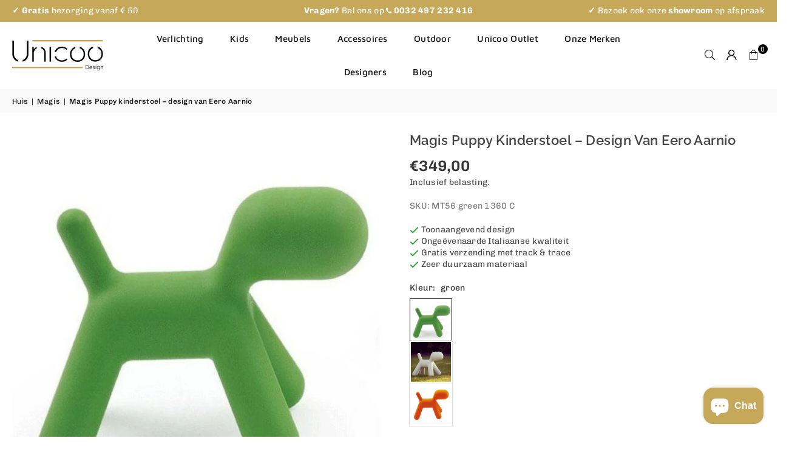

--- FILE ---
content_type: text/html; charset=utf-8
request_url: https://www.unicoo.eu/collections/magis-design/products/magis-puppy-extra-large-81-cm-hoog
body_size: 38470
content:
<!doctype html>
<html class="no-js" lang="nl" >
 <head>
    <script type='text/javascript'>
  window.smartlook||(function(d) {
    var o=smartlook=function(){ o.api.push(arguments)},h=d.getElementsByTagName('head')[0];
    var c=d.createElement('script');o.api=new Array();c.async=true;c.type='text/javascript';
    c.charset='utf-8';c.src='https://web-sdk.smartlook.com/recorder.js';h.appendChild(c);
    })(document);
    smartlook('init', '1b35333855df6b43d715cb14df53dd5687ca339b', { region: 'eu' });
</script>
 <script type="application/ld+json">
{
  "@context":"https://schema.org",
  "@graph":[
    {
  "@type": "Organization",
  "@id": "https://www.unicoo.eu/#organization",
  "name": "Unicoo",
  "url": "https://www.unicoo.eu",
  "logo": { "@type": "ImageObject", "url": "https://www.unicoo.eu/cdn/shopifycloud/storefront/assets/no-image-2048-a2addb12.gif" },
  "sameAs": ["https://www.facebook.com/...",
    "https://www.instagram.com/...",
    "https://www.linkedin.com/company/...",
    "https://x.com/..."
  ]
},
    {
  "@type": "WebSite",
  "@id": "https://www.unicoo.eu/#website",
  "url": "https://www.unicoo.eu",
  "name": "Unicoo",
  "publisher": { "@id": "https://www.unicoo.eu/#organization" },
  "inLanguage": "nl",
  "potentialAction": {
    "@type": "SearchAction",
    "target": "https://www.unicoo.eu/search?q={search_term_string}",
    "query-input": "required name=search_term_string"
  }
},
    {
  "@type":"Product",
  "@id":"https://www.unicoo.eu/products/magis-puppy-extra-large-81-cm-hoog#product",
  "name":"Magis Puppy kinderstoel – design van Eero Aarnio",
  "image":[ "https://www.unicoo.eu/cdn/shop/files/Magis_Puppy_Extra_Large_Kinderstoel_Eero_Aarnio_16.jpg?v=1722189415","https://www.unicoo.eu/cdn/shop/files/Magis_Puppy_Extra_Large_Kinderstoel_Eero_Aarnio_2.jpg?v=1722189435","https://www.unicoo.eu/cdn/shop/files/Magis_Puppy_Extra_Large_Kinderstoel_Eero_Aarnio_3.jpg?v=1722189478","https://www.unicoo.eu/cdn/shop/files/Magis_Puppy_Extra_Large_Kinderstoel_Eero_Aarnio_4.jpg?v=1722189510","https://www.unicoo.eu/cdn/shop/files/Magis_Puppy_Extra_Large_Kinderstoel_Eero_Aarnio_5.jpg?v=1722189550","https://www.unicoo.eu/cdn/shop/files/Magis_Puppy_Extra_Large_Kinderstoel_Eero_Aarnio_6.jpg?v=1722189589","https://www.unicoo.eu/cdn/shop/files/Magis_Puppy_Extra_Large_Kinderstoel_Eero_Aarnio_7.jpg?v=1722189619","https://www.unicoo.eu/cdn/shop/files/Magis_Puppy_Extra_Large_Kinderstoel_Eero_Aarnio_8.jpg?v=1722189647","https://www.unicoo.eu/cdn/shop/files/Magis_Puppy_Extra_Large_Kinderstoel_Eero_Aarnio_9.jpg?v=1722189670","https://www.unicoo.eu/cdn/shop/files/Magis_Puppy_Extra_Large_Kinderstoel_Eero_Aarnio_10.jpg?v=1722189696","https://www.unicoo.eu/cdn/shop/files/Magis_Puppy_Extra_Large_Kinderstoel_Eero_Aarnio_11.jpg?v=1722189715","https://www.unicoo.eu/cdn/shop/files/Magis_Puppy_Extra_Large_Kinderstoel_Eero_Aarnio_12.jpg?v=1722189744","https://www.unicoo.eu/cdn/shop/files/Magis_Puppy_Extra_Large_Kinderstoel_Eero_Aarnio_13.jpg?v=1722189769","https://www.unicoo.eu/cdn/shop/files/Magis_Puppy_Extra_Large_Kinderstoel_Eero_Aarnio_14.jpg?v=1722189803","https://www.unicoo.eu/cdn/shop/files/Magis_Puppy_Extra_Large_Kinderstoel_Eero_Aarnio_15.jpg?v=1722189825","https://www.unicoo.eu/cdn/shop/files/Magis_Puppy_Extra_Large_Kinderstoel_Eero_Aarnio_1.jpg?v=1722189847" ],
  "description":"De Magis Puppy kinderstoel van Eero Aarnio is een iconisch ontwerp uit de ‘Me Too’ collectie van Magis. Deze vrolijke designstoel in de vorm van een hondje is geliefd bij kinderen én volwassenen. Dankzij de speelse vormgeving is Puppy niet alleen praktisch als kinderkruk, maar ook een echte blikvanger in huis of tuin.
Een multifunctioneel designobject
De Puppy kinderstoel is veel meer dan een stoel. Kinderen gebruiken hem als kruk, klimmen erop of nemen hem mee als speelkameraad. Tegelijkerti...",
  "sku":"MT56 green 1360 C",
  "brand":{ "@type":"Brand", "name":"Magis Design" },
  
  "offers":{
    "@type":"AggregateOffer",
    "url":"https://www.unicoo.eu/products/magis-puppy-extra-large-81-cm-hoog",
    "priceCurrency":"EUR",
    "lowPrice":"349.00",
    "highPrice":"349.00",
    "offerCount":"3",
    "availability":"https://schema.org/InStock"
  }
  
},
    {
  "@type":"BreadcrumbList",
  "@id":"https://www.unicoo.eu/collections/magis-design/products/magis-puppy-extra-large-81-cm-hoog#breadcrumb",
  "itemListElement":[ { "@type":"ListItem","position":1,"item":{"@id":"https://www.unicoo.eu/","name":"Home"} },
      { "@type":"ListItem","position":2,"item":{"@id":"https://www.unicoo.eu//collections/","name":"Collections"} },
      { "@type":"ListItem","position":3,"item":{"@id":"https://www.unicoo.eu//collections/magis-design/","name":"Magis design"} },
      { "@type":"ListItem","position":4,"item":{"@id":"https://www.unicoo.eu//collections/magis-design/products/","name":"Products"} },
      { "@type":"ListItem","position":5,"item":{"@id":"https://www.unicoo.eu//collections/magis-design/products/magis-puppy-extra-large-81-cm-hoog/","name":"Magis puppy extra large 81 cm hoog"} } ]
}
  ]
}
</script>
  <meta name="google-site-verification" content="mHO66HDpGNRES7A28aFMdWc-4l8RfDO-tYAqa4mwfIg" /><meta charset="utf-8"><meta http-equiv="X-UA-Compatible" content="IE=edge,chrome=1"><meta name="viewport" content="width=device-width, initial-scale=1.0"><meta name="theme-color" content="#000"><meta name="format-detection" content="telephone=no"><link rel="canonical" href="https://www.unicoo.eu/products/magis-puppy-extra-large-81-cm-hoog"><link rel="preconnect" href="https://cdn.shopify.com" crossorigin><link rel="dns-prefetch" href="https://www.unicoo.eu" crossorigin><link rel="dns-prefetch" href="https://unicoo-be.myshopify.com" crossorigin><link rel="preconnect" href="https://fonts.shopifycdn.com" crossorigin><link rel="shortcut icon" href="//www.unicoo.eu/cdn/shop/files/logo_unicoo_1_32x32.png?v=1755729541" type="image/png"><link rel="apple-touch-icon-precomposed" type="image/png" sizes="152x152" href="//www.unicoo.eu/cdn/shop/files/logo_unicoo_1_152x.png?v=1755729541"><title>Magis Puppy kinderstoel – design van Eero Aarnio | Unicoo</title><meta name="description" content="De Magis Puppy kinderstoel van Eero Aarnio is een speelse designklassieker. Geschikt als kruk, speelgoed of decoratie. Verkrijgbaar in diverse kleuren en maten."><!-- /snippets/social-meta-tags.liquid --> <meta name="keywords" content="Unicoo, www.unicoo.eu" /><meta name="author" content="Pieter"><meta property="og:site_name" content="Unicoo"><meta property="og:url" content="https://www.unicoo.eu/products/magis-puppy-extra-large-81-cm-hoog"><meta property="og:title" content="Magis Puppy kinderstoel – design van Eero Aarnio | Unicoo"><meta property="og:type" content="product"><meta property="og:description" content="De Magis Puppy kinderstoel van Eero Aarnio is een speelse designklassieker. Geschikt als kruk, speelgoed of decoratie. Verkrijgbaar in diverse kleuren en maten."><meta property="og:image" content="http://www.unicoo.eu/cdn/shop/files/Magis_Puppy_Extra_Large_Kinderstoel_Eero_Aarnio_16.jpg?v=1722189415"><meta property="og:image:secure_url" content="https://www.unicoo.eu/cdn/shop/files/Magis_Puppy_Extra_Large_Kinderstoel_Eero_Aarnio_16.jpg?v=1722189415"><meta property="og:image:width" content="1000"><meta property="og:image:height" content="1000"><meta property="og:price:amount" content="349,00"><meta property="og:price:currency" content="EUR"><meta name="twitter:card" content="summary_large_image"><meta name="twitter:title" content="Magis Puppy kinderstoel – design van Eero Aarnio | Unicoo"><meta name="twitter:description" content="De Magis Puppy kinderstoel van Eero Aarnio is een speelse designklassieker. Geschikt als kruk, speelgoed of decoratie. Verkrijgbaar in diverse kleuren en maten."><link rel="alternate" href="https://www.unicoo.eu" hreflang="nl-BE" /><link rel="alternate" href="https://www.unicoo.eu" hreflang="nl-NL" /><link rel="alternate" href="https://www.unicoo.eu/fr" hreflang="fr-BE" /><link rel="alternate" href="https://www.unicoo.eu/en" hreflang="en-Us" />
<link rel="preload" as="font" href="//www.unicoo.eu/cdn/fonts/chivo/chivo_n4.059fadbbf52d9f02350103459eb216e4b24c4661.woff2" type="font/woff2" crossorigin><link rel="preload" as="font" href="//www.unicoo.eu/cdn/fonts/chivo/chivo_n7.4d81c6f06c2ff78ed42169d6ec4aefa6d5cb0ff0.woff2" type="font/woff2" crossorigin><link rel="preload" as="font" href="//www.unicoo.eu/cdn/fonts/raleway/raleway_n4.2c76ddd103ff0f30b1230f13e160330ff8b2c68a.woff2" type="font/woff2" crossorigin><link rel="preload" as="font" href="//www.unicoo.eu/cdn/fonts/raleway/raleway_n7.740cf9e1e4566800071db82eeca3cca45f43ba63.woff2" type="font/woff2" crossorigin><link rel="preload" as="font" href="//www.unicoo.eu/cdn/fonts/maven_pro/mavenpro_n4.c68ed1d8b5c0af622b14d3bb80bf3ead8907ac11.woff2" type="font/woff2" crossorigin><link rel="preload" as="font" href="//www.unicoo.eu/cdn/fonts/maven_pro/mavenpro_n7.1cf8ef6e1971df8c9c821bcb73da0b10e0c49a8b.woff2" type="font/woff2" crossorigin><link rel="preload" as="font" href="//www.unicoo.eu/cdn/shop/t/31/assets/adorn-icons.woff2?v=51276908559411956971740062360" type="font/woff2" crossorigin><style type="text/css">:root{--ft1:Chivo,sans-serif;--ft2:Raleway,sans-serif;--ft3:"Maven Pro",sans-serif;--site_gutter:15px;--grid_gutter:30px;--grid_gutter_sm:15px; --input_height:38px;--input_height_sm:32px;--error:#d20000}*,::after,::before{box-sizing:border-box}article,aside,details,figcaption,figure,footer,header,hgroup,main,menu,nav,section,summary{display:block}body,button,input,select,textarea{font-family:-apple-system,BlinkMacSystemFont,"Segoe UI","Roboto","Oxygen","Ubuntu","Cantarell","Helvetica Neue",sans-serif;-webkit-font-smoothing:antialiased;-webkit-text-size-adjust:100%}a{background-color:transparent}a,a:after,a:before{transition:all .3s ease-in-out}b,strong{font-weight:700;}em{font-style:italic}small{font-size:80%}sub,sup{font-size:75%;line-height:0;position:relative;vertical-align:baseline}sup{top:-.5em}sub{bottom:-.25em}img{max-width:100%;border:0}button,input,optgroup,select,textarea{color:inherit;font:inherit;margin:0;outline:0}button[disabled],input[disabled]{cursor:default}[type=button]::-moz-focus-inner,[type=reset]::-moz-focus-inner,[type=submit]::-moz-focus-inner,button::-moz-focus-inner{border-style:none;padding:0}[type=button]:-moz-focusring,[type=reset]:-moz-focusring,[type=submit]:-moz-focusring,button:-moz-focusring{outline:1px dotted ButtonText}input[type=email],input[type=number],input[type=password],input[type=search]{-webkit-appearance:none;-moz-appearance:none}table{width:100%;border-collapse:collapse;border-spacing:0}td,th{padding:0}textarea{overflow:auto;-webkit-appearance:none;-moz-appearance:none}[tabindex='-1']:focus{outline:0}a,img{outline:0!important;border:0}[role=button],a,button,input,label,select,textarea{touch-action:manipulation}.fl,.flex{display:flex}.fl1,.flex-item{flex:1}.clearfix::after{content:'';display:table;clear:both}.clear{clear:both}.icon__fallback-text,.v-hidden{position:absolute!important;overflow:hidden;clip:rect(0 0 0 0);height:1px;width:1px;margin:-1px;padding:0;border:0}.visibility-hidden{visibility:hidden}.js-focus-hidden:focus{outline:0}.no-js:not(html),.no-js .js{display:none}.no-js .no-js:not(html){display:block}.skip-link:focus{clip:auto;width:auto;height:auto;margin:0;color:#111;background-color:#fff;padding:10px;opacity:1;z-index:10000;transition:none}blockquote{background:#f8f8f8;font-weight:600;font-size:15px;font-style:normal;text-align:center;padding:0 30px;margin:0}.rte blockquote{padding:25px;margin-bottom:20px}blockquote p+cite{margin-top:7.5px}blockquote cite{display:block;font-size:13px;font-style:inherit}code,pre{font-family:Consolas,monospace;font-size:1em}pre{overflow:auto}.rte:last-child{margin-bottom:0}.rte .h1,.rte .h2,.rte .h3,.rte .h4,.rte .h5,.rte .h6,.rte h1,.rte h2,.rte h3,.rte h4,.rte h5,.rte h6{margin-top:15px;margin-bottom:7.5px}.rte .h1:first-child,.rte .h2:first-child,.rte .h3:first-child,.rte .h4:first-child,.rte .h5:first-child,.rte .h6:first-child,.rte h1:first-child,.rte h2:first-child,.rte h3:first-child,.rte h4:first-child,.rte h5:first-child,.rte h6:first-child{margin-top:0}.rte li{margin-bottom:4px;list-style:inherit}.rte li:last-child{margin-bottom:0}.rte-setting{margin-bottom:11.11111px}.rte-setting:last-child{margin-bottom:0}p:last-child{margin-bottom:0}li{list-style:none}.fine-print{font-size:1.07692em;font-style:italic;margin:20px 0}.txt--minor{font-size:80%}.txt--emphasis{font-style:italic}.icon{display:inline-block;width:20px;height:20px;vertical-align:middle;fill:currentColor}.no-svg .icon{display:none}svg.icon:not(.icon--full-color) circle,svg.icon:not(.icon--full-color) ellipse,svg.icon:not(.icon--full-color) g,svg.icon:not(.icon--full-color) line,svg.icon:not(.icon--full-color) path,svg.icon:not(.icon--full-color) polygon,svg.icon:not(.icon--full-color) polyline,svg.icon:not(.icon--full-color) rect,symbol.icon:not(.icon--full-color) circle,symbol.icon:not(.icon--full-color) ellipse,symbol.icon:not(.icon--full-color) g,symbol.icon:not(.icon--full-color) line,symbol.icon:not(.icon--full-color) path,symbol.icon:not(.icon--full-color) polygon,symbol.icon:not(.icon--full-color) polyline,symbol.icon:not(.icon--full-color) rect{fill:inherit;stroke:inherit}.no-svg .icon__fallback-text{position:static!important;overflow:inherit;clip:none;height:auto;width:auto;margin:0}ol,ul{margin:0;padding:0}ol{list-style:decimal}.list--inline{padding:0;margin:0}.list--inline li{display:inline-block;margin-bottom:0;vertical-align:middle}.rte img{height:auto}.rte table{table-layout:fixed}.rte ol,.rte ul{margin:20px 0 30px 30px}.rte ol.list--inline,.rte ul.list--inline{margin-left:0}.rte ul{list-style:disc outside}.rte ul ul{list-style:circle outside}.rte ul ul ul{list-style:square outside}.rte a:not(.btn){padding-bottom:1px}.tc .rte ol,.tc .rte ul,.tc.rte ol,.tc.rte ul{margin-left:0;list-style-position:inside}.rte__table-wrapper{max-width:100%;overflow:auto;-webkit-overflow-scrolling:touch}svg:not(:root){overflow:hidden}.video-wrapper{position:relative;overflow:hidden;max-width:100%;padding-bottom:56.25%;height:0;height:auto}.video-wrapper iframe{position:absolute;top:0;left:0;width:100%;height:100%}form{margin:0}legend{border:0;padding:0}button,input[type=submit],label[for]{cursor:pointer}input[type=text]{-webkit-appearance:none;-moz-appearance:none}[type=checkbox]+label,[type=radio]+label{display:inline-block;margin-bottom:0}textarea{min-height:100px}input[type=checkbox],input[type=radio]{margin:0 5px 0 0;vertical-align:middle}select::-ms-expand{display:none}.label--hidden{position:absolute;height:0;width:0;margin-bottom:0;overflow:hidden;clip:rect(1px,1px,1px,1px)}.form-vertical input,.form-vertical select,.form-vertical textarea{display:block;width:100%}.form-vertical [type=checkbox],.form-vertical [type=radio]{display:inline-block;width:auto;margin-right:5px}.form-vertical .btn,.form-vertical [type=submit]{display:inline-block;width:auto}.grid--table{display:table;table-layout:fixed;width:100%}.grid--table>.gitem{float:none;display:table-cell;vertical-align:middle}.is-transitioning{display:block!important;visibility:visible!important}.mr0{margin:0 !important;}.pd0{ padding:0 !important;}.db{display:block}.dbi{display:inline-block}.dn, .hidden,.btn.loading .txt {display:none}.of_hidden {overflow:hidden}.pa {position:absolute}.pr {position:relative}.l0 {left: 0;}.t0 {top: 0;}.fw-300{font-weight:300}.fw-400{font-weight:400}.fw-500{font-weight:500}.fw-600{font-weight:600}b,strong,.fw-700{font-weight:700}em, .em{font-style:italic}.tt-u{text-transform:uppercase}.tt-l{text-transform:lowercase}.tt-c{text-transform:capitalize}.tt-n{text-transform:none}.list-bullet,.list-arrow,.list-square,.order-list{padding:0 0 15px 15px;}.list-bullet li {list-style:disc; padding:4px 0; }.list-bullet ul, .list-circle ul, .list-arrow ul, .order-list li {padding-left:15px;}.list-square li {list-style:square; padding:4px 0; } .list-arrow li {list-style:disclosure-closed; padding:4px 0; }.order-list li {list-style:decimal; padding:4px 0; }.tdn {text-decoration:none!important}.tdu {text-decoration:underline}.imgFt{position:absolute;top:0;left:0;width:100%;height:100%;object-fit:cover; object-position:center; }.imgFl { display:block; width:100%; height:auto; }.imgWrapper { display:block; margin:auto; }.autoHt { height:auto; }.bgImg { background-size:cover; background-repeat:no-repeat; background-position:center; }.grid-sizer{width:25%; position:absolute}.w_auto {width:auto!important}.h_auto{height:auto}.w_100{width:100%!important}.h_100{height:100%!important}.pd10 {padding:10px;}.grid{display:flex;flex-wrap:wrap;list-style:none;margin:0 -7.5px }.gitem{flex:0 0 auto;padding-left:7.5px;padding-right:7.5px;width:100%}.col-1,.rwcols-1 .gitem, .wd100{width:100%}.col-2,.rwcols-2 .gitem,.wd50{width:50%}.col-3,.rwcols-3 .gitem,.wd33{width:33.33333%}.col-4,.rwcols-4 .gitem,.wd25{width:25%}.col-5,.rwcols-5 .gitem,.wd20{width:20%}.col-6,.rwcols-6 .gitem,.wd16{width:16.66667%}.col-7,.rwcols-7 .gitem,.wd14{width:14.28571%}.col-8,.rwcols-8 .gitem,.wd12{width:12.5%}.col-9,.rwcols-9 .gitem,.wd11{width:11.11111%}.col-10,.rwcols-10 .gitem,.wd10{width:10%}.wd30{width:30%}.wd37{width:37.5%}.wd40{width:40%}.wd60{width:60%}.wd62{width:62.5%}.wd66{width:66.66667%}.wd70{width:70%}.wd75{width:75%}.wd80{width:80%}.wd83{width:83.33333%}.wd87{width:87.5%}.wd90{width:90%}.wd100{width:100%}.show{display:block!important}.hide{display:none!important}.grid-products{margin:0 -0.0px}.grid-products .gitem{padding-left:0.0px;padding-right:0.0px}.f-row{flex-direction:row}.f-col{flex-direction:column}.f-wrap{flex-wrap:wrap}.f-nowrap{flex-wrap:nowrap}.f-jcs{justify-content:flex-start}.f-jce{justify-content:flex-end}.f-jcc{justify-content:center}.f-jcsb{justify-content:space-between}.f-jcsa{justify-content:space-around}.f-jcse{justify-content:space-evenly}.f-ais{align-items:flex-start}.f-aie{align-items:flex-end}.f-aic{align-items:center}.f-aib{align-items:baseline}.f-aist{align-items:stretch}.f-acs{align-content:flex-start}.f-ace{align-content:flex-end}.f-acc{align-content:center}.f-acsb{align-content:space-between}.f-acsa{align-content:space-around}.f-acst{align-content:stretch}.f-asa{align-self:auto}.f-ass{align-self:flex-start}.f-ase{align-self:flex-end}.f-asc{align-self:center}.f-asb{align-self:baseline}.f-asst{align-self:stretch}.order0{order:0}.order1{order:1}.order2{order:2}.order3{order:3}.tl{text-align:left!important}.tc{text-align:center!important}.tr{text-align:right!important}.m_auto{margin-left:auto;margin-right:auto}.ml_auto{margin-left:auto}.mr_auto{margin-right:auto}.m0{margin:0!important}.mt0{margin-top:0!important}.ml0{margin-left:0!important}.mr0{margin-right:0!important}.mb0{margin-bottom:0!important}.ml5{margin-left:5px}.mt5{margin-top:5px}.mr5{margin-right:5px}.mb5{margin-bottom:5px}.ml10{margin-left:10px}.mt10{margin-top:10px}.mr10{margin-right:10px}.mb10{margin-bottom:10px}.ml15{margin-left:15px}.mt15{margin-top:15px}.mr15{margin-right:15px}.mb15{margin-bottom:15px}.ml20{margin-left:20px}.mt20{margin-top:20px!important}.mr20{margin-right:20px}.mb20{margin-bottom:20px}.ml25{margin-left:25px}.mt25{margin-top:25px}.mr25{margin-right:25px}.mb25{margin-bottom:25px}.ml30{margin-left:30px}.mt30{margin-top:30px}.mr30{margin-right:30px}.mb30{margin-bottom:30px}.mb35{margin-bottom:35px}.mb40{margin-bottom:40px}.mb45{margin-bottom:45px}.mb50{margin-bottom:50px}@media (min-width:768px){.col-md-1{width:100%}.col-md-2,.rwcols-md-2 .gitem,.wd50-md{width:50%}.col-md-3,.rwcols-md-3 .gitem,.wd33-md{width:33.33333%}.col-md-4,.rwcols-md-4 .gitem,.wd25-md{width:25%}.col-md-5,.rwcols-md-5 .gitem,.wd20-md{width:20%}.col-md-6,.rwcols-md-6 .gitem,.wd16-md{width:16.66667%}.col-md-7,.rwcols-md-7 .gitem,.wd14-md{width:14.28571%}.col-md-8,.rwcols-md-8 .gitem,.wd12-md{width:12.5%}.col-md-9,.rwcols-md-9 .gitem,.wd11-md{width:11.11111%}.col-md-10,.rwcols-md-10 .gitem,.wd10-md{width:10%}.wd30-md{width:30%}.wd37-md{width:37.5%}.wd40-md{width:40%}.wd60-md{width:60%}.wd62-md{width:62.5%}.wd66-md{width:66.66667%}.wd70-md{width:70%}.wd75-md{width:75%}.wd80-md{width:80%}.wd83-md{width:83.33333%}.wd87-md{width:87.5%}.wd90-md{width:90%}.tl-md{text-align:left!important}.tc-md{text-align:center!important}.tr-md{text-align:right!important}.f-row-md{flex-direction:row}.f-col-md{flex-direction:column}.f-wrap-md{flex-wrap:wrap}.f-nowrap-md{flex-wrap:nowrap}.f-jcs-md{justify-content:flex-start}.f-jce-md{justify-content:flex-end}.f-jcc-md{justify-content:center}.f-jcsb-md{justify-content:space-between}.f-jcsa-md{justify-content:space-around}.f-jcse-md{justify-content:space-evenly}.f-ais-md{align-items:flex-start}.f-aie-md{align-items:flex-end}.f-aic-md{align-items:center}.f-aib-md{align-items:baseline}.f-aist-md{align-items:stretch}.f-acs-md{align-content:flex-start}.f-ace-md{align-content:flex-end}.f-acc-md{align-content:center}.f-acsb-md{align-content:space-between}.f-acsa-md{align-content:space-around}.f-acst-md{align-content:stretch}.f-asa-md{align-self:auto}.f-ass-md{align-self:flex-start}.f-ase-md{align-self:flex-end}.f-asc-md{align-self:center}.f-asb-md{align-self:baseline}.f-asst-md{align-self:stretch}.mb0-md{margin-bottom:0}.mb5-md{margin-bottom:5px}.mb10-md{margin-bottom:10px}.mb15-md{margin-bottom:15px}.mb20-md{margin-bottom:20px}.mb25-md{margin-bottom:25px}.mb30-md{margin-bottom:30px}.mb35-md{margin-bottom:35px}.mb40-md{margin-bottom:40px}.mb45-md{margin-bottom:45px}.mb50-md{margin-bottom:50px}}@media (min-width:1025px){.grid{margin:0 -15px }.gitem{padding-left:15px;padding-right:15px }.col-lg-1{width:100%}.col-lg-2,.rwcols-lg-2 .gitem,.wd50-lg{width:50%}.col-lg-3,.rwcols-lg-3 .gitem,.wd33-lg{width:33.33333%}.col-lg-4,.rwcols-lg-4 .gitem,.wd25-lg{width:25%}.col-lg-5,.rwcols-lg-5 .gitem,.wd20-lg{width:20%}.col-lg-6,.rwcols-lg-6 .gitem,.wd16-lg{width:16.66667%}.col-lg-7,.rwcols-lg-7 .gitem,.wd14-lg{width:14.28571%}.col-lg-8,.rwcols-lg-8 .gitem,.wd12-lg{width:12.5%}.col-lg-9,.rwcols-lg-9 .gitem,.wd11-lg{width:11.11111%}.col-lg-10,.rwcols-lg-10 .gitem,.wd10-lg{width:10%}.wd30-lg{width:30%}.wd37-lg{width:37.5%}.wd40-lg{width:40%}.wd60-lg{width:60%}.wd62-lg{width:62.5%}.wd66-lg{width:66.66667%}.wd70-lg{width:70%}.wd75-lg{width:75%}.wd80-lg{width:80%}.wd83-lg{width:83.33333%}.wd87-lg{width:87.5%}.wd90-lg{width:90%}.show-lg{display:block!important}.hide-lg{display:none!important}.f-row-lg{flex-direction:row}.f-col-lg{flex-direction:column}.f-wrap-lg{flex-wrap:wrap}.f-nowrap-lg{flex-wrap:nowrap}.tl-lg {text-align:left!important}.tc-lg {text-align:center!important}.tr-lg {text-align:right!important}.grid-products{margin:0 -10.0px}.grid-products .gitem{padding-left:10.0px;padding-right:10.0px}}@media (min-width:1280px){.col-xl-1{width:100%}.col-xl-2,.rwcols-xl-2 .gitem,.wd50-xl{width:50%}.col-xl-3,.rwcols-xl-3 .gitem,.wd33-xl{width:33.33333%}.col-xl-4,.rwcols-xl-4 .gitem,.wd25-xl{width:25%}.col-xl-5,.rwcols-xl-5 .gitem,.wd20-xl{width:20%}.col-xl-6,.rwcols-xl-6 .gitem,.wd16-xl{width:16.66667%}.col-xl-7,.rwcols-xl-7 .gitem,.wd14-xl{width:14.28571%}.col-xl-8,.rwcols-xl-8 .gitem,.wd12-xl{width:12.5%}.col-xl-9,.rwcols-xl-9 .gitem,.wd11-xl{width:11.11111%}.col-xl-10,.rwcols-xl-10 .gitem,.wd10-xl{width:10%}.wd30-xl{width:30%}.wd37-xl{width:37.5%}.wd40-xl{width:40%}.wd60-xl{width:60%}.wd62-xl{width:62.5%}.wd66-xl{width:66.66667%}.wd70-xl{width:70%}.wd75-xl{width:75%}.wd80-xl{width:80%}.wd83-xl{width:83.33333%}.wd87-xl{width:87.5%}.wd90-xl{width:90%}.show-xl{display:block!important}.hide-xl{display:none!important}.f-wrap-xl{flex-wrap:wrap}.f-col-xl{flex-direction:column}.tl-xl {text-align:left!important}.tc-xl {text-align:center!important}.tr-xl {text-align:right!important}}@media only screen and (min-width:768px) and (max-width:1024px){.show-md{display:block!important}.hide-md{display:none!important}}@media only screen and (max-width:767px){.show-sm{display:block!important}.hide-sm{display:none!important}}@font-face{font-family:Adorn-Icons;src:url("//www.unicoo.eu/cdn/shop/t/31/assets/adorn-icons.woff2?v=51276908559411956971740062360") format('woff2'),url("//www.unicoo.eu/cdn/shop/t/31/assets/adorn-icons.woff?v=74340402737950993131740062360") format('woff');font-weight:400;font-style:normal;font-display:swap}.at{font:normal normal normal 15px/1 Adorn-Icons;speak:none;text-transform:none;display:inline-block;vertical-align:middle;text-rendering:auto;-webkit-font-smoothing:antialiased;-moz-osx-font-smoothing:grayscale}@font-face {font-family: Chivo;font-weight: 300;font-style: normal;font-display: swap;src: url("//www.unicoo.eu/cdn/fonts/chivo/chivo_n3.fb80e941232f42a4b64ce71a8ad813487784f757.woff2") format("woff2"), url("//www.unicoo.eu/cdn/fonts/chivo/chivo_n3.05c5a348a26f1fd08229cb0855e7fb0194cc54c0.woff") format("woff");}@font-face {font-family: Chivo;font-weight: 400;font-style: normal;font-display: swap;src: url("//www.unicoo.eu/cdn/fonts/chivo/chivo_n4.059fadbbf52d9f02350103459eb216e4b24c4661.woff2") format("woff2"), url("//www.unicoo.eu/cdn/fonts/chivo/chivo_n4.f2f8fca8b7ff9f510fa7f09ffe5448b3504bccf5.woff") format("woff");}@font-face {font-family: Chivo;font-weight: 500;font-style: normal;font-display: swap;src: url("//www.unicoo.eu/cdn/fonts/chivo/chivo_n5.c125a8c4bc0d09495fd5b46de945af4518af33bf.woff2") format("woff2"), url("//www.unicoo.eu/cdn/fonts/chivo/chivo_n5.267686de1c9b5937c512531b839eb191c57b8b51.woff") format("woff");}@font-face {font-family: Chivo;font-weight: 600;font-style: normal;font-display: swap;src: url("//www.unicoo.eu/cdn/fonts/chivo/chivo_n6.f9638c62d721d8e9a4edb2157536aca06555a2ef.woff2") format("woff2"), url("//www.unicoo.eu/cdn/fonts/chivo/chivo_n6.e2c28a3a706d80ac835c3a5f137e27b4f07db7ec.woff") format("woff");}@font-face {font-family: Chivo;font-weight: 700;font-style: normal;font-display: swap;src: url("//www.unicoo.eu/cdn/fonts/chivo/chivo_n7.4d81c6f06c2ff78ed42169d6ec4aefa6d5cb0ff0.woff2") format("woff2"), url("//www.unicoo.eu/cdn/fonts/chivo/chivo_n7.a0e879417e089c259360eefc0ac3a3c8ea4e2830.woff") format("woff");}@font-face {font-family: Raleway;font-weight: 300;font-style: normal;font-display: swap;src: url("//www.unicoo.eu/cdn/fonts/raleway/raleway_n3.8b41f9f76b3ea43a64923d0e171aec8d8d64ca51.woff2") format("woff2"), url("//www.unicoo.eu/cdn/fonts/raleway/raleway_n3.0f52cef63575e7aefb853e37056ce58cecface1a.woff") format("woff");}@font-face {font-family: Raleway;font-weight: 400;font-style: normal;font-display: swap;src: url("//www.unicoo.eu/cdn/fonts/raleway/raleway_n4.2c76ddd103ff0f30b1230f13e160330ff8b2c68a.woff2") format("woff2"), url("//www.unicoo.eu/cdn/fonts/raleway/raleway_n4.c057757dddc39994ad5d9c9f58e7c2c2a72359a9.woff") format("woff");}@font-face {font-family: Raleway;font-weight: 500;font-style: normal;font-display: swap;src: url("//www.unicoo.eu/cdn/fonts/raleway/raleway_n5.0f898fcb9d16ae9a622ce7e706bb26c4a01b5028.woff2") format("woff2"), url("//www.unicoo.eu/cdn/fonts/raleway/raleway_n5.c754eb57a4de1b66b11f20a04a7e3f1462e000f4.woff") format("woff");}@font-face {font-family: Raleway;font-weight: 600;font-style: normal;font-display: swap;src: url("//www.unicoo.eu/cdn/fonts/raleway/raleway_n6.87db7132fdf2b1a000ff834d3753ad5731e10d88.woff2") format("woff2"), url("//www.unicoo.eu/cdn/fonts/raleway/raleway_n6.ad26493e9aeb22e08a6282f7bed6ea8ab7c3927f.woff") format("woff");}@font-face {font-family: Raleway;font-weight: 700;font-style: normal;font-display: swap;src: url("//www.unicoo.eu/cdn/fonts/raleway/raleway_n7.740cf9e1e4566800071db82eeca3cca45f43ba63.woff2") format("woff2"), url("//www.unicoo.eu/cdn/fonts/raleway/raleway_n7.84943791ecde186400af8db54cf3b5b5e5049a8f.woff") format("woff");}@font-face {font-family: "Maven Pro";font-weight: 400;font-style: normal;font-display: swap;src: url("//www.unicoo.eu/cdn/fonts/maven_pro/mavenpro_n4.c68ed1d8b5c0af622b14d3bb80bf3ead8907ac11.woff2") format("woff2"), url("//www.unicoo.eu/cdn/fonts/maven_pro/mavenpro_n4.522bf9c765ae9601c2a4846d60057ced1efdcde2.woff") format("woff");}@font-face {font-family: "Maven Pro";font-weight: 500;font-style: normal;font-display: swap;src: url("//www.unicoo.eu/cdn/fonts/maven_pro/mavenpro_n5.ce007c5b78ce56cdb6d8a7dfd4b878f24918d849.woff2") format("woff2"), url("//www.unicoo.eu/cdn/fonts/maven_pro/mavenpro_n5.78e546abb11d6cec06c98294cd91a76466b42d41.woff") format("woff");}@font-face {font-family: "Maven Pro";font-weight: 600;font-style: normal;font-display: swap;src: url("//www.unicoo.eu/cdn/fonts/maven_pro/mavenpro_n6.05e6df69bb75d015ee18df5f5798f1259a61f1c5.woff2") format("woff2"), url("//www.unicoo.eu/cdn/fonts/maven_pro/mavenpro_n6.2a247e47cebb2168b097c70ce14ff7d72107293f.woff") format("woff");}@font-face {font-family: "Maven Pro";font-weight: 700;font-style: normal;font-display: swap;src: url("//www.unicoo.eu/cdn/fonts/maven_pro/mavenpro_n7.1cf8ef6e1971df8c9c821bcb73da0b10e0c49a8b.woff2") format("woff2"), url("//www.unicoo.eu/cdn/fonts/maven_pro/mavenpro_n7.1ecc5b9854a5f30ff1b42559ffcca41d24759633.woff") format("woff");}.page-width { margin:0 auto; padding-left:15px; padding-right:15px; max-width:1500px; }.fullwidth { max-width:100%; padding-left:10px; padding-right:10px; }.template-product .fullwidth.npd .product-single__meta{ padding: 0 20px;}@media only screen and (min-width:766px) { .page-width { padding-left:20px; padding-right:20px; }.fullwidth { padding-left:15px; padding-right:15px; }.template-product .fullwidth.npd:not(.style6) .product-single__meta{ padding-right:30px}}@media only screen and (min-width:1280px){.fullwidth { padding-left:55px; padding-right:55px; }.template-product .fullwidth.npd:not(.style6) .product-single__meta{ padding-right:55px;}}.fullwidth.npd { padding-left:0; padding-right:0; }.fs10 { font-size:10px;}.fs12 { font-size:12px;}.fs14 { font-size:14px;}.fs16 { font-size:16px;}.fs18 { font-size:18px;}.fs20 { font-size:20px;}.fs22 { font-size:22px;}.fs24 { font-size:24px;}.fs26 { font-size:26px;}.fs28 { font-size:28px;}.fs30 { font-size:30px;}</style><link rel="stylesheet" href="//www.unicoo.eu/cdn/shop/t/31/assets/theme.css?v=159723658972546178321768555500" type="text/css" media="all">    <script src="//www.unicoo.eu/cdn/shop/t/31/assets/lazysizes.js?v=9525017869278013171740062360" async></script>  <script src="//www.unicoo.eu/cdn/shop/t/31/assets/jquery.min.js?v=115860211936397945481740062360"defer="defer"></script><script>var theme = {strings:{showMore:"Zie meer",showLess:"Zie minder"},mlcurrency:false,moneyFormat:"€{{amount_with_comma_separator}}",shopCurrency:"EUR",autoCurrencies:true,CurrencyFormat:'money_format',ajax_cart:true,fixedHeader:true,animation:false,animationMobile:true,searchresult:"Bekijk alle resultaten",wlAvailable:"Verkrijgbaar in verlanglijst",rtl:false,};document.documentElement.className = document.documentElement.className.replace('no-js', 'js');        var alpha = "Abcdefghijklmnopqrstuvwxyz".split(""), thm = alpha[0]+alpha[21]+alpha[14]+alpha[13]+alpha[4], shpeml = 'info@unicoo.eu', dmn = window.location.hostname;        window.lazySizesConfig = window.lazySizesConfig || {};window.lazySizesConfig.loadMode = 1;      window.lazySizesConfig.loadHidden = false;        window.shopUrl = 'https://www.unicoo.eu';      window.routes = {        cart_add_url: '/cart/add',        cart_change_url: '/cart/change',        cart_update_url: '/cart/update',        cart_url: '/cart',        predictive_search_url: '/search/suggest'      };      window.cartStrings = {        error: `Fout`,        quantityError: ``      };      window.variantStrings = {addToCart: `Voeg toe aan winkelmandje`,preOrder: `Voorafgaande bestelling`,soldOut: `Uitverkocht`,unavailable: `Niet beschikbaar`,unavailable_with_option: `Translation missing: nl.products.product.value_unavailable`,};</script><script src="//www.unicoo.eu/cdn/shop/t/31/assets/vendor.js?v=175121317203878727231740062360" defer="defer"></script>  
  <script>window.performance && window.performance.mark && window.performance.mark('shopify.content_for_header.start');</script><meta name="facebook-domain-verification" content="ogx9mn6igoxrwhrhns7xb9tmix0xkc">
<meta name="google-site-verification" content="mHO66HDpGNRES7A28aFMdWc-4l8RfDO-tYAqa4mwfIg">
<meta id="shopify-digital-wallet" name="shopify-digital-wallet" content="/55476256946/digital_wallets/dialog">
<meta name="shopify-checkout-api-token" content="76f2562c3cf499e09c5b053e657e3fc9">
<meta id="in-context-paypal-metadata" data-shop-id="55476256946" data-venmo-supported="false" data-environment="production" data-locale="nl_NL" data-paypal-v4="true" data-currency="EUR">
<link rel="alternate" hreflang="x-default" href="https://www.unicoo.eu/products/magis-puppy-extra-large-81-cm-hoog">
<link rel="alternate" hreflang="nl" href="https://www.unicoo.eu/products/magis-puppy-extra-large-81-cm-hoog">
<link rel="alternate" hreflang="fr" href="https://www.unicoo.eu/fr/products/magis-puppy-extra-large-81-cm-hoog">
<link rel="alternate" hreflang="en" href="https://www.unicoo.eu/en/products/magis-puppy-extra-large-81-cm-hoog">
<link rel="alternate" type="application/json+oembed" href="https://www.unicoo.eu/products/magis-puppy-extra-large-81-cm-hoog.oembed">
<script async="async" src="/checkouts/internal/preloads.js?locale=nl-BE"></script>
<link rel="preconnect" href="https://shop.app" crossorigin="anonymous">
<script async="async" src="https://shop.app/checkouts/internal/preloads.js?locale=nl-BE&shop_id=55476256946" crossorigin="anonymous"></script>
<script id="apple-pay-shop-capabilities" type="application/json">{"shopId":55476256946,"countryCode":"BE","currencyCode":"EUR","merchantCapabilities":["supports3DS"],"merchantId":"gid:\/\/shopify\/Shop\/55476256946","merchantName":"Unicoo","requiredBillingContactFields":["postalAddress","email"],"requiredShippingContactFields":["postalAddress","email"],"shippingType":"shipping","supportedNetworks":["visa","maestro","masterCard","amex"],"total":{"type":"pending","label":"Unicoo","amount":"1.00"},"shopifyPaymentsEnabled":true,"supportsSubscriptions":true}</script>
<script id="shopify-features" type="application/json">{"accessToken":"76f2562c3cf499e09c5b053e657e3fc9","betas":["rich-media-storefront-analytics"],"domain":"www.unicoo.eu","predictiveSearch":true,"shopId":55476256946,"locale":"nl"}</script>
<script>var Shopify = Shopify || {};
Shopify.shop = "unicoo-be.myshopify.com";
Shopify.locale = "nl";
Shopify.currency = {"active":"EUR","rate":"1.0"};
Shopify.country = "BE";
Shopify.theme = {"name":"avone-install-v5-4-2","id":178488377681,"schema_name":"Avone","schema_version":"5.4.2","theme_store_id":null,"role":"main"};
Shopify.theme.handle = "null";
Shopify.theme.style = {"id":null,"handle":null};
Shopify.cdnHost = "www.unicoo.eu/cdn";
Shopify.routes = Shopify.routes || {};
Shopify.routes.root = "/";</script>
<script type="module">!function(o){(o.Shopify=o.Shopify||{}).modules=!0}(window);</script>
<script>!function(o){function n(){var o=[];function n(){o.push(Array.prototype.slice.apply(arguments))}return n.q=o,n}var t=o.Shopify=o.Shopify||{};t.loadFeatures=n(),t.autoloadFeatures=n()}(window);</script>
<script>
  window.ShopifyPay = window.ShopifyPay || {};
  window.ShopifyPay.apiHost = "shop.app\/pay";
  window.ShopifyPay.redirectState = null;
</script>
<script id="shop-js-analytics" type="application/json">{"pageType":"product"}</script>
<script defer="defer" async type="module" src="//www.unicoo.eu/cdn/shopifycloud/shop-js/modules/v2/client.init-shop-cart-sync_CwGft62q.nl.esm.js"></script>
<script defer="defer" async type="module" src="//www.unicoo.eu/cdn/shopifycloud/shop-js/modules/v2/chunk.common_BAeYDmFP.esm.js"></script>
<script defer="defer" async type="module" src="//www.unicoo.eu/cdn/shopifycloud/shop-js/modules/v2/chunk.modal_B9qqLDBC.esm.js"></script>
<script type="module">
  await import("//www.unicoo.eu/cdn/shopifycloud/shop-js/modules/v2/client.init-shop-cart-sync_CwGft62q.nl.esm.js");
await import("//www.unicoo.eu/cdn/shopifycloud/shop-js/modules/v2/chunk.common_BAeYDmFP.esm.js");
await import("//www.unicoo.eu/cdn/shopifycloud/shop-js/modules/v2/chunk.modal_B9qqLDBC.esm.js");

  window.Shopify.SignInWithShop?.initShopCartSync?.({"fedCMEnabled":true,"windoidEnabled":true});

</script>
<script>
  window.Shopify = window.Shopify || {};
  if (!window.Shopify.featureAssets) window.Shopify.featureAssets = {};
  window.Shopify.featureAssets['shop-js'] = {"shop-cart-sync":["modules/v2/client.shop-cart-sync_DYxNzuQz.nl.esm.js","modules/v2/chunk.common_BAeYDmFP.esm.js","modules/v2/chunk.modal_B9qqLDBC.esm.js"],"init-fed-cm":["modules/v2/client.init-fed-cm_CjDsDcAw.nl.esm.js","modules/v2/chunk.common_BAeYDmFP.esm.js","modules/v2/chunk.modal_B9qqLDBC.esm.js"],"shop-cash-offers":["modules/v2/client.shop-cash-offers_ClkbB2SN.nl.esm.js","modules/v2/chunk.common_BAeYDmFP.esm.js","modules/v2/chunk.modal_B9qqLDBC.esm.js"],"shop-login-button":["modules/v2/client.shop-login-button_WLp3fA_k.nl.esm.js","modules/v2/chunk.common_BAeYDmFP.esm.js","modules/v2/chunk.modal_B9qqLDBC.esm.js"],"pay-button":["modules/v2/client.pay-button_CMzcDx7A.nl.esm.js","modules/v2/chunk.common_BAeYDmFP.esm.js","modules/v2/chunk.modal_B9qqLDBC.esm.js"],"shop-button":["modules/v2/client.shop-button_C5HrfeZa.nl.esm.js","modules/v2/chunk.common_BAeYDmFP.esm.js","modules/v2/chunk.modal_B9qqLDBC.esm.js"],"avatar":["modules/v2/client.avatar_BTnouDA3.nl.esm.js"],"init-windoid":["modules/v2/client.init-windoid_BPUgzmVN.nl.esm.js","modules/v2/chunk.common_BAeYDmFP.esm.js","modules/v2/chunk.modal_B9qqLDBC.esm.js"],"init-shop-for-new-customer-accounts":["modules/v2/client.init-shop-for-new-customer-accounts_C_53TFWp.nl.esm.js","modules/v2/client.shop-login-button_WLp3fA_k.nl.esm.js","modules/v2/chunk.common_BAeYDmFP.esm.js","modules/v2/chunk.modal_B9qqLDBC.esm.js"],"init-shop-email-lookup-coordinator":["modules/v2/client.init-shop-email-lookup-coordinator_BuZJWlrC.nl.esm.js","modules/v2/chunk.common_BAeYDmFP.esm.js","modules/v2/chunk.modal_B9qqLDBC.esm.js"],"init-shop-cart-sync":["modules/v2/client.init-shop-cart-sync_CwGft62q.nl.esm.js","modules/v2/chunk.common_BAeYDmFP.esm.js","modules/v2/chunk.modal_B9qqLDBC.esm.js"],"shop-toast-manager":["modules/v2/client.shop-toast-manager_3XRE_uEZ.nl.esm.js","modules/v2/chunk.common_BAeYDmFP.esm.js","modules/v2/chunk.modal_B9qqLDBC.esm.js"],"init-customer-accounts":["modules/v2/client.init-customer-accounts_DmSKRkZb.nl.esm.js","modules/v2/client.shop-login-button_WLp3fA_k.nl.esm.js","modules/v2/chunk.common_BAeYDmFP.esm.js","modules/v2/chunk.modal_B9qqLDBC.esm.js"],"init-customer-accounts-sign-up":["modules/v2/client.init-customer-accounts-sign-up_CeYkBAph.nl.esm.js","modules/v2/client.shop-login-button_WLp3fA_k.nl.esm.js","modules/v2/chunk.common_BAeYDmFP.esm.js","modules/v2/chunk.modal_B9qqLDBC.esm.js"],"shop-follow-button":["modules/v2/client.shop-follow-button_EFIbvYjS.nl.esm.js","modules/v2/chunk.common_BAeYDmFP.esm.js","modules/v2/chunk.modal_B9qqLDBC.esm.js"],"checkout-modal":["modules/v2/client.checkout-modal_D8HUqXhX.nl.esm.js","modules/v2/chunk.common_BAeYDmFP.esm.js","modules/v2/chunk.modal_B9qqLDBC.esm.js"],"shop-login":["modules/v2/client.shop-login_BUSqPzuV.nl.esm.js","modules/v2/chunk.common_BAeYDmFP.esm.js","modules/v2/chunk.modal_B9qqLDBC.esm.js"],"lead-capture":["modules/v2/client.lead-capture_CFcRSnZi.nl.esm.js","modules/v2/chunk.common_BAeYDmFP.esm.js","modules/v2/chunk.modal_B9qqLDBC.esm.js"],"payment-terms":["modules/v2/client.payment-terms_DBKgFsWx.nl.esm.js","modules/v2/chunk.common_BAeYDmFP.esm.js","modules/v2/chunk.modal_B9qqLDBC.esm.js"]};
</script>
<script>(function() {
  var isLoaded = false;
  function asyncLoad() {
    if (isLoaded) return;
    isLoaded = true;
    var urls = ["https:\/\/tabs.stationmade.com\/registered-scripts\/tabs-by-station.js?shop=unicoo-be.myshopify.com","https:\/\/cdn.shopify.com\/s\/files\/1\/0554\/7625\/6946\/t\/3\/assets\/globo.formbuilder.init.js?v=1649428719\u0026shop=unicoo-be.myshopify.com","https:\/\/app.avada.io\/avada-sdk.min.js?shop=unicoo-be.myshopify.com","\/\/cdn.shopify.com\/proxy\/b5db85e20b5076c8987d4c598d7b3622174b8cd52775349a3b69152f5274649d\/storage.googleapis.com\/adnabu-shopify\/online-store\/8771d2b534b242b78e2621171710235303.min.js?shop=unicoo-be.myshopify.com\u0026sp-cache-control=cHVibGljLCBtYXgtYWdlPTkwMA","https:\/\/widget.trustpilot.com\/bootstrap\/v5\/tp.widget.sync.bootstrap.min.js?shop=unicoo-be.myshopify.com","https:\/\/ecommplugins-scripts.trustpilot.com\/v2.1\/js\/header.min.js?settings=eyJrZXkiOiJnbzBaQXp4bGhDZ0VyWDlJIiwicyI6Im5vbmUifQ==\u0026v=2.5\u0026shop=unicoo-be.myshopify.com","https:\/\/ecommplugins-trustboxsettings.trustpilot.com\/unicoo-be.myshopify.com.js?settings=1729866654705\u0026shop=unicoo-be.myshopify.com","https:\/\/s3.eu-west-1.amazonaws.com\/production-klarna-il-shopify-osm\/5a975d06a931ae3d92bf80d338b7cb5d76fc66a1\/unicoo-be.myshopify.com-1741256477031.js?shop=unicoo-be.myshopify.com","https:\/\/tools.luckyorange.com\/core\/lo.js?site-id=b7a6f675\u0026shop=unicoo-be.myshopify.com"];
    for (var i = 0; i < urls.length; i++) {
      var s = document.createElement('script');
      s.type = 'text/javascript';
      s.async = true;
      s.src = urls[i];
      var x = document.getElementsByTagName('script')[0];
      x.parentNode.insertBefore(s, x);
    }
  };
  if(window.attachEvent) {
    window.attachEvent('onload', asyncLoad);
  } else {
    window.addEventListener('load', asyncLoad, false);
  }
})();</script>
<script id="__st">var __st={"a":55476256946,"offset":3600,"reqid":"9a4dd1d8-5835-4022-8879-5285bc68f3ea-1769297846","pageurl":"www.unicoo.eu\/collections\/magis-design\/products\/magis-puppy-extra-large-81-cm-hoog","u":"3d1d9def916e","p":"product","rtyp":"product","rid":6877377757362};</script>
<script>window.ShopifyPaypalV4VisibilityTracking = true;</script>
<script id="captcha-bootstrap">!function(){'use strict';const t='contact',e='account',n='new_comment',o=[[t,t],['blogs',n],['comments',n],[t,'customer']],c=[[e,'customer_login'],[e,'guest_login'],[e,'recover_customer_password'],[e,'create_customer']],r=t=>t.map((([t,e])=>`form[action*='/${t}']:not([data-nocaptcha='true']) input[name='form_type'][value='${e}']`)).join(','),a=t=>()=>t?[...document.querySelectorAll(t)].map((t=>t.form)):[];function s(){const t=[...o],e=r(t);return a(e)}const i='password',u='form_key',d=['recaptcha-v3-token','g-recaptcha-response','h-captcha-response',i],f=()=>{try{return window.sessionStorage}catch{return}},m='__shopify_v',_=t=>t.elements[u];function p(t,e,n=!1){try{const o=window.sessionStorage,c=JSON.parse(o.getItem(e)),{data:r}=function(t){const{data:e,action:n}=t;return t[m]||n?{data:e,action:n}:{data:t,action:n}}(c);for(const[e,n]of Object.entries(r))t.elements[e]&&(t.elements[e].value=n);n&&o.removeItem(e)}catch(o){console.error('form repopulation failed',{error:o})}}const l='form_type',E='cptcha';function T(t){t.dataset[E]=!0}const w=window,h=w.document,L='Shopify',v='ce_forms',y='captcha';let A=!1;((t,e)=>{const n=(g='f06e6c50-85a8-45c8-87d0-21a2b65856fe',I='https://cdn.shopify.com/shopifycloud/storefront-forms-hcaptcha/ce_storefront_forms_captcha_hcaptcha.v1.5.2.iife.js',D={infoText:'Beschermd door hCaptcha',privacyText:'Privacy',termsText:'Voorwaarden'},(t,e,n)=>{const o=w[L][v],c=o.bindForm;if(c)return c(t,g,e,D).then(n);var r;o.q.push([[t,g,e,D],n]),r=I,A||(h.body.append(Object.assign(h.createElement('script'),{id:'captcha-provider',async:!0,src:r})),A=!0)});var g,I,D;w[L]=w[L]||{},w[L][v]=w[L][v]||{},w[L][v].q=[],w[L][y]=w[L][y]||{},w[L][y].protect=function(t,e){n(t,void 0,e),T(t)},Object.freeze(w[L][y]),function(t,e,n,w,h,L){const[v,y,A,g]=function(t,e,n){const i=e?o:[],u=t?c:[],d=[...i,...u],f=r(d),m=r(i),_=r(d.filter((([t,e])=>n.includes(e))));return[a(f),a(m),a(_),s()]}(w,h,L),I=t=>{const e=t.target;return e instanceof HTMLFormElement?e:e&&e.form},D=t=>v().includes(t);t.addEventListener('submit',(t=>{const e=I(t);if(!e)return;const n=D(e)&&!e.dataset.hcaptchaBound&&!e.dataset.recaptchaBound,o=_(e),c=g().includes(e)&&(!o||!o.value);(n||c)&&t.preventDefault(),c&&!n&&(function(t){try{if(!f())return;!function(t){const e=f();if(!e)return;const n=_(t);if(!n)return;const o=n.value;o&&e.removeItem(o)}(t);const e=Array.from(Array(32),(()=>Math.random().toString(36)[2])).join('');!function(t,e){_(t)||t.append(Object.assign(document.createElement('input'),{type:'hidden',name:u})),t.elements[u].value=e}(t,e),function(t,e){const n=f();if(!n)return;const o=[...t.querySelectorAll(`input[type='${i}']`)].map((({name:t})=>t)),c=[...d,...o],r={};for(const[a,s]of new FormData(t).entries())c.includes(a)||(r[a]=s);n.setItem(e,JSON.stringify({[m]:1,action:t.action,data:r}))}(t,e)}catch(e){console.error('failed to persist form',e)}}(e),e.submit())}));const S=(t,e)=>{t&&!t.dataset[E]&&(n(t,e.some((e=>e===t))),T(t))};for(const o of['focusin','change'])t.addEventListener(o,(t=>{const e=I(t);D(e)&&S(e,y())}));const B=e.get('form_key'),M=e.get(l),P=B&&M;t.addEventListener('DOMContentLoaded',(()=>{const t=y();if(P)for(const e of t)e.elements[l].value===M&&p(e,B);[...new Set([...A(),...v().filter((t=>'true'===t.dataset.shopifyCaptcha))])].forEach((e=>S(e,t)))}))}(h,new URLSearchParams(w.location.search),n,t,e,['guest_login'])})(!0,!0)}();</script>
<script integrity="sha256-4kQ18oKyAcykRKYeNunJcIwy7WH5gtpwJnB7kiuLZ1E=" data-source-attribution="shopify.loadfeatures" defer="defer" src="//www.unicoo.eu/cdn/shopifycloud/storefront/assets/storefront/load_feature-a0a9edcb.js" crossorigin="anonymous"></script>
<script crossorigin="anonymous" defer="defer" src="//www.unicoo.eu/cdn/shopifycloud/storefront/assets/shopify_pay/storefront-65b4c6d7.js?v=20250812"></script>
<script data-source-attribution="shopify.dynamic_checkout.dynamic.init">var Shopify=Shopify||{};Shopify.PaymentButton=Shopify.PaymentButton||{isStorefrontPortableWallets:!0,init:function(){window.Shopify.PaymentButton.init=function(){};var t=document.createElement("script");t.src="https://www.unicoo.eu/cdn/shopifycloud/portable-wallets/latest/portable-wallets.nl.js",t.type="module",document.head.appendChild(t)}};
</script>
<script data-source-attribution="shopify.dynamic_checkout.buyer_consent">
  function portableWalletsHideBuyerConsent(e){var t=document.getElementById("shopify-buyer-consent"),n=document.getElementById("shopify-subscription-policy-button");t&&n&&(t.classList.add("hidden"),t.setAttribute("aria-hidden","true"),n.removeEventListener("click",e))}function portableWalletsShowBuyerConsent(e){var t=document.getElementById("shopify-buyer-consent"),n=document.getElementById("shopify-subscription-policy-button");t&&n&&(t.classList.remove("hidden"),t.removeAttribute("aria-hidden"),n.addEventListener("click",e))}window.Shopify?.PaymentButton&&(window.Shopify.PaymentButton.hideBuyerConsent=portableWalletsHideBuyerConsent,window.Shopify.PaymentButton.showBuyerConsent=portableWalletsShowBuyerConsent);
</script>
<script data-source-attribution="shopify.dynamic_checkout.cart.bootstrap">document.addEventListener("DOMContentLoaded",(function(){function t(){return document.querySelector("shopify-accelerated-checkout-cart, shopify-accelerated-checkout")}if(t())Shopify.PaymentButton.init();else{new MutationObserver((function(e,n){t()&&(Shopify.PaymentButton.init(),n.disconnect())})).observe(document.body,{childList:!0,subtree:!0})}}));
</script>
<script id='scb4127' type='text/javascript' async='' src='https://www.unicoo.eu/cdn/shopifycloud/privacy-banner/storefront-banner.js'></script><link id="shopify-accelerated-checkout-styles" rel="stylesheet" media="screen" href="https://www.unicoo.eu/cdn/shopifycloud/portable-wallets/latest/accelerated-checkout-backwards-compat.css" crossorigin="anonymous">
<style id="shopify-accelerated-checkout-cart">
        #shopify-buyer-consent {
  margin-top: 1em;
  display: inline-block;
  width: 100%;
}

#shopify-buyer-consent.hidden {
  display: none;
}

#shopify-subscription-policy-button {
  background: none;
  border: none;
  padding: 0;
  text-decoration: underline;
  font-size: inherit;
  cursor: pointer;
}

#shopify-subscription-policy-button::before {
  box-shadow: none;
}

      </style>

<script>window.performance && window.performance.mark && window.performance.mark('shopify.content_for_header.end');</script>
<script src="https://cdn.shopify.com/extensions/e8878072-2f6b-4e89-8082-94b04320908d/inbox-1254/assets/inbox-chat-loader.js" type="text/javascript" defer="defer"></script>
<link href="https://monorail-edge.shopifysvc.com" rel="dns-prefetch">
<script>(function(){if ("sendBeacon" in navigator && "performance" in window) {try {var session_token_from_headers = performance.getEntriesByType('navigation')[0].serverTiming.find(x => x.name == '_s').description;} catch {var session_token_from_headers = undefined;}var session_cookie_matches = document.cookie.match(/_shopify_s=([^;]*)/);var session_token_from_cookie = session_cookie_matches && session_cookie_matches.length === 2 ? session_cookie_matches[1] : "";var session_token = session_token_from_headers || session_token_from_cookie || "";function handle_abandonment_event(e) {var entries = performance.getEntries().filter(function(entry) {return /monorail-edge.shopifysvc.com/.test(entry.name);});if (!window.abandonment_tracked && entries.length === 0) {window.abandonment_tracked = true;var currentMs = Date.now();var navigation_start = performance.timing.navigationStart;var payload = {shop_id: 55476256946,url: window.location.href,navigation_start,duration: currentMs - navigation_start,session_token,page_type: "product"};window.navigator.sendBeacon("https://monorail-edge.shopifysvc.com/v1/produce", JSON.stringify({schema_id: "online_store_buyer_site_abandonment/1.1",payload: payload,metadata: {event_created_at_ms: currentMs,event_sent_at_ms: currentMs}}));}}window.addEventListener('pagehide', handle_abandonment_event);}}());</script>
<script id="web-pixels-manager-setup">(function e(e,d,r,n,o){if(void 0===o&&(o={}),!Boolean(null===(a=null===(i=window.Shopify)||void 0===i?void 0:i.analytics)||void 0===a?void 0:a.replayQueue)){var i,a;window.Shopify=window.Shopify||{};var t=window.Shopify;t.analytics=t.analytics||{};var s=t.analytics;s.replayQueue=[],s.publish=function(e,d,r){return s.replayQueue.push([e,d,r]),!0};try{self.performance.mark("wpm:start")}catch(e){}var l=function(){var e={modern:/Edge?\/(1{2}[4-9]|1[2-9]\d|[2-9]\d{2}|\d{4,})\.\d+(\.\d+|)|Firefox\/(1{2}[4-9]|1[2-9]\d|[2-9]\d{2}|\d{4,})\.\d+(\.\d+|)|Chrom(ium|e)\/(9{2}|\d{3,})\.\d+(\.\d+|)|(Maci|X1{2}).+ Version\/(15\.\d+|(1[6-9]|[2-9]\d|\d{3,})\.\d+)([,.]\d+|)( \(\w+\)|)( Mobile\/\w+|) Safari\/|Chrome.+OPR\/(9{2}|\d{3,})\.\d+\.\d+|(CPU[ +]OS|iPhone[ +]OS|CPU[ +]iPhone|CPU IPhone OS|CPU iPad OS)[ +]+(15[._]\d+|(1[6-9]|[2-9]\d|\d{3,})[._]\d+)([._]\d+|)|Android:?[ /-](13[3-9]|1[4-9]\d|[2-9]\d{2}|\d{4,})(\.\d+|)(\.\d+|)|Android.+Firefox\/(13[5-9]|1[4-9]\d|[2-9]\d{2}|\d{4,})\.\d+(\.\d+|)|Android.+Chrom(ium|e)\/(13[3-9]|1[4-9]\d|[2-9]\d{2}|\d{4,})\.\d+(\.\d+|)|SamsungBrowser\/([2-9]\d|\d{3,})\.\d+/,legacy:/Edge?\/(1[6-9]|[2-9]\d|\d{3,})\.\d+(\.\d+|)|Firefox\/(5[4-9]|[6-9]\d|\d{3,})\.\d+(\.\d+|)|Chrom(ium|e)\/(5[1-9]|[6-9]\d|\d{3,})\.\d+(\.\d+|)([\d.]+$|.*Safari\/(?![\d.]+ Edge\/[\d.]+$))|(Maci|X1{2}).+ Version\/(10\.\d+|(1[1-9]|[2-9]\d|\d{3,})\.\d+)([,.]\d+|)( \(\w+\)|)( Mobile\/\w+|) Safari\/|Chrome.+OPR\/(3[89]|[4-9]\d|\d{3,})\.\d+\.\d+|(CPU[ +]OS|iPhone[ +]OS|CPU[ +]iPhone|CPU IPhone OS|CPU iPad OS)[ +]+(10[._]\d+|(1[1-9]|[2-9]\d|\d{3,})[._]\d+)([._]\d+|)|Android:?[ /-](13[3-9]|1[4-9]\d|[2-9]\d{2}|\d{4,})(\.\d+|)(\.\d+|)|Mobile Safari.+OPR\/([89]\d|\d{3,})\.\d+\.\d+|Android.+Firefox\/(13[5-9]|1[4-9]\d|[2-9]\d{2}|\d{4,})\.\d+(\.\d+|)|Android.+Chrom(ium|e)\/(13[3-9]|1[4-9]\d|[2-9]\d{2}|\d{4,})\.\d+(\.\d+|)|Android.+(UC? ?Browser|UCWEB|U3)[ /]?(15\.([5-9]|\d{2,})|(1[6-9]|[2-9]\d|\d{3,})\.\d+)\.\d+|SamsungBrowser\/(5\.\d+|([6-9]|\d{2,})\.\d+)|Android.+MQ{2}Browser\/(14(\.(9|\d{2,})|)|(1[5-9]|[2-9]\d|\d{3,})(\.\d+|))(\.\d+|)|K[Aa][Ii]OS\/(3\.\d+|([4-9]|\d{2,})\.\d+)(\.\d+|)/},d=e.modern,r=e.legacy,n=navigator.userAgent;return n.match(d)?"modern":n.match(r)?"legacy":"unknown"}(),u="modern"===l?"modern":"legacy",c=(null!=n?n:{modern:"",legacy:""})[u],f=function(e){return[e.baseUrl,"/wpm","/b",e.hashVersion,"modern"===e.buildTarget?"m":"l",".js"].join("")}({baseUrl:d,hashVersion:r,buildTarget:u}),m=function(e){var d=e.version,r=e.bundleTarget,n=e.surface,o=e.pageUrl,i=e.monorailEndpoint;return{emit:function(e){var a=e.status,t=e.errorMsg,s=(new Date).getTime(),l=JSON.stringify({metadata:{event_sent_at_ms:s},events:[{schema_id:"web_pixels_manager_load/3.1",payload:{version:d,bundle_target:r,page_url:o,status:a,surface:n,error_msg:t},metadata:{event_created_at_ms:s}}]});if(!i)return console&&console.warn&&console.warn("[Web Pixels Manager] No Monorail endpoint provided, skipping logging."),!1;try{return self.navigator.sendBeacon.bind(self.navigator)(i,l)}catch(e){}var u=new XMLHttpRequest;try{return u.open("POST",i,!0),u.setRequestHeader("Content-Type","text/plain"),u.send(l),!0}catch(e){return console&&console.warn&&console.warn("[Web Pixels Manager] Got an unhandled error while logging to Monorail."),!1}}}}({version:r,bundleTarget:l,surface:e.surface,pageUrl:self.location.href,monorailEndpoint:e.monorailEndpoint});try{o.browserTarget=l,function(e){var d=e.src,r=e.async,n=void 0===r||r,o=e.onload,i=e.onerror,a=e.sri,t=e.scriptDataAttributes,s=void 0===t?{}:t,l=document.createElement("script"),u=document.querySelector("head"),c=document.querySelector("body");if(l.async=n,l.src=d,a&&(l.integrity=a,l.crossOrigin="anonymous"),s)for(var f in s)if(Object.prototype.hasOwnProperty.call(s,f))try{l.dataset[f]=s[f]}catch(e){}if(o&&l.addEventListener("load",o),i&&l.addEventListener("error",i),u)u.appendChild(l);else{if(!c)throw new Error("Did not find a head or body element to append the script");c.appendChild(l)}}({src:f,async:!0,onload:function(){if(!function(){var e,d;return Boolean(null===(d=null===(e=window.Shopify)||void 0===e?void 0:e.analytics)||void 0===d?void 0:d.initialized)}()){var d=window.webPixelsManager.init(e)||void 0;if(d){var r=window.Shopify.analytics;r.replayQueue.forEach((function(e){var r=e[0],n=e[1],o=e[2];d.publishCustomEvent(r,n,o)})),r.replayQueue=[],r.publish=d.publishCustomEvent,r.visitor=d.visitor,r.initialized=!0}}},onerror:function(){return m.emit({status:"failed",errorMsg:"".concat(f," has failed to load")})},sri:function(e){var d=/^sha384-[A-Za-z0-9+/=]+$/;return"string"==typeof e&&d.test(e)}(c)?c:"",scriptDataAttributes:o}),m.emit({status:"loading"})}catch(e){m.emit({status:"failed",errorMsg:(null==e?void 0:e.message)||"Unknown error"})}}})({shopId: 55476256946,storefrontBaseUrl: "https://www.unicoo.eu",extensionsBaseUrl: "https://extensions.shopifycdn.com/cdn/shopifycloud/web-pixels-manager",monorailEndpoint: "https://monorail-edge.shopifysvc.com/unstable/produce_batch",surface: "storefront-renderer",enabledBetaFlags: ["2dca8a86"],webPixelsConfigList: [{"id":"3430646097","configuration":"{\"config\":\"{\\\"google_tag_ids\\\":[\\\"AW-313814479\\\",\\\"GT-5TGLFGMD\\\"],\\\"target_country\\\":\\\"BE\\\",\\\"gtag_events\\\":[{\\\"type\\\":\\\"begin_checkout\\\",\\\"action_label\\\":[\\\"G-TDK80WD4QD\\\",\\\"AW-313814479\\\/6uqYCL-K27QbEM_b0ZUB\\\"]},{\\\"type\\\":\\\"search\\\",\\\"action_label\\\":[\\\"G-TDK80WD4QD\\\",\\\"AW-313814479\\\/Pa1zCPre5rQbEM_b0ZUB\\\"]},{\\\"type\\\":\\\"view_item\\\",\\\"action_label\\\":[\\\"G-TDK80WD4QD\\\",\\\"AW-313814479\\\/HDS1CPfe5rQbEM_b0ZUB\\\",\\\"MC-B74XZZ6R4J\\\"]},{\\\"type\\\":\\\"purchase\\\",\\\"action_label\\\":[\\\"G-TDK80WD4QD\\\",\\\"AW-313814479\\\/dA6XCOGg76saEM_b0ZUB\\\",\\\"MC-B74XZZ6R4J\\\"]},{\\\"type\\\":\\\"page_view\\\",\\\"action_label\\\":[\\\"G-TDK80WD4QD\\\",\\\"AW-313814479\\\/vXo8CPTe5rQbEM_b0ZUB\\\",\\\"MC-B74XZZ6R4J\\\"]},{\\\"type\\\":\\\"add_payment_info\\\",\\\"action_label\\\":[\\\"G-TDK80WD4QD\\\",\\\"AW-313814479\\\/TdP6CP3e5rQbEM_b0ZUB\\\"]},{\\\"type\\\":\\\"add_to_cart\\\",\\\"action_label\\\":[\\\"G-TDK80WD4QD\\\",\\\"AW-313814479\\\/itM8CPHe5rQbEM_b0ZUB\\\"]}],\\\"enable_monitoring_mode\\\":false}\"}","eventPayloadVersion":"v1","runtimeContext":"OPEN","scriptVersion":"b2a88bafab3e21179ed38636efcd8a93","type":"APP","apiClientId":1780363,"privacyPurposes":[],"dataSharingAdjustments":{"protectedCustomerApprovalScopes":["read_customer_address","read_customer_email","read_customer_name","read_customer_personal_data","read_customer_phone"]}},{"id":"2496528721","configuration":"{\"siteId\":\"b7a6f675\",\"environment\":\"production\",\"isPlusUser\":\"false\"}","eventPayloadVersion":"v1","runtimeContext":"STRICT","scriptVersion":"d38a2000dcd0eb072d7eed6a88122b6b","type":"APP","apiClientId":187969,"privacyPurposes":["ANALYTICS","MARKETING"],"capabilities":["advanced_dom_events"],"dataSharingAdjustments":{"protectedCustomerApprovalScopes":[]}},{"id":"421560657","configuration":"{\"pixel_id\":\"497718804596550\",\"pixel_type\":\"facebook_pixel\",\"metaapp_system_user_token\":\"-\"}","eventPayloadVersion":"v1","runtimeContext":"OPEN","scriptVersion":"ca16bc87fe92b6042fbaa3acc2fbdaa6","type":"APP","apiClientId":2329312,"privacyPurposes":["ANALYTICS","MARKETING","SALE_OF_DATA"],"dataSharingAdjustments":{"protectedCustomerApprovalScopes":["read_customer_address","read_customer_email","read_customer_name","read_customer_personal_data","read_customer_phone"]}},{"id":"170131793","configuration":"{\"tagID\":\"2613089640715\"}","eventPayloadVersion":"v1","runtimeContext":"STRICT","scriptVersion":"18031546ee651571ed29edbe71a3550b","type":"APP","apiClientId":3009811,"privacyPurposes":["ANALYTICS","MARKETING","SALE_OF_DATA"],"dataSharingAdjustments":{"protectedCustomerApprovalScopes":["read_customer_address","read_customer_email","read_customer_name","read_customer_personal_data","read_customer_phone"]}},{"id":"221675857","eventPayloadVersion":"1","runtimeContext":"LAX","scriptVersion":"1","type":"CUSTOM","privacyPurposes":["ANALYTICS","MARKETING","SALE_OF_DATA"],"name":"gAds Conv. "},{"id":"shopify-app-pixel","configuration":"{}","eventPayloadVersion":"v1","runtimeContext":"STRICT","scriptVersion":"0450","apiClientId":"shopify-pixel","type":"APP","privacyPurposes":["ANALYTICS","MARKETING"]},{"id":"shopify-custom-pixel","eventPayloadVersion":"v1","runtimeContext":"LAX","scriptVersion":"0450","apiClientId":"shopify-pixel","type":"CUSTOM","privacyPurposes":["ANALYTICS","MARKETING"]}],isMerchantRequest: false,initData: {"shop":{"name":"Unicoo","paymentSettings":{"currencyCode":"EUR"},"myshopifyDomain":"unicoo-be.myshopify.com","countryCode":"BE","storefrontUrl":"https:\/\/www.unicoo.eu"},"customer":null,"cart":null,"checkout":null,"productVariants":[{"price":{"amount":349.0,"currencyCode":"EUR"},"product":{"title":"Magis Puppy kinderstoel – design van Eero Aarnio","vendor":"Magis Design","id":"6877377757362","untranslatedTitle":"Magis Puppy kinderstoel – design van Eero Aarnio","url":"\/products\/magis-puppy-extra-large-81-cm-hoog","type":"Puppy"},"id":"40499176898738","image":{"src":"\/\/www.unicoo.eu\/cdn\/shop\/files\/Magis_Puppy_Extra_Large_Kinderstoel_Eero_Aarnio_16.jpg?v=1722189415"},"sku":"MT56 green 1360 C","title":"groen","untranslatedTitle":"groen"},{"price":{"amount":349.0,"currencyCode":"EUR"},"product":{"title":"Magis Puppy kinderstoel – design van Eero Aarnio","vendor":"Magis Design","id":"6877377757362","untranslatedTitle":"Magis Puppy kinderstoel – design van Eero Aarnio","url":"\/products\/magis-puppy-extra-large-81-cm-hoog","type":"Puppy"},"id":"40499176931506","image":{"src":"\/\/www.unicoo.eu\/cdn\/shop\/files\/Magis_Puppy_Extra_Large_Kinderstoel_Eero_Aarnio_15.jpg?v=1722189825"},"sku":"MT56 white 1735 C","title":"wit","untranslatedTitle":"wit"},{"price":{"amount":349.0,"currencyCode":"EUR"},"product":{"title":"Magis Puppy kinderstoel – design van Eero Aarnio","vendor":"Magis Design","id":"6877377757362","untranslatedTitle":"Magis Puppy kinderstoel – design van Eero Aarnio","url":"\/products\/magis-puppy-extra-large-81-cm-hoog","type":"Puppy"},"id":"40499176997042","image":{"src":"\/\/www.unicoo.eu\/cdn\/shop\/files\/Magis_Puppy_Extra_Large_Kinderstoel_Eero_Aarnio_10.jpg?v=1722189696"},"sku":"MT56 orange 1001 C","title":"oranje","untranslatedTitle":"oranje"}],"purchasingCompany":null},},"https://www.unicoo.eu/cdn","fcfee988w5aeb613cpc8e4bc33m6693e112",{"modern":"","legacy":""},{"shopId":"55476256946","storefrontBaseUrl":"https:\/\/www.unicoo.eu","extensionBaseUrl":"https:\/\/extensions.shopifycdn.com\/cdn\/shopifycloud\/web-pixels-manager","surface":"storefront-renderer","enabledBetaFlags":"[\"2dca8a86\"]","isMerchantRequest":"false","hashVersion":"fcfee988w5aeb613cpc8e4bc33m6693e112","publish":"custom","events":"[[\"page_viewed\",{}],[\"product_viewed\",{\"productVariant\":{\"price\":{\"amount\":349.0,\"currencyCode\":\"EUR\"},\"product\":{\"title\":\"Magis Puppy kinderstoel – design van Eero Aarnio\",\"vendor\":\"Magis Design\",\"id\":\"6877377757362\",\"untranslatedTitle\":\"Magis Puppy kinderstoel – design van Eero Aarnio\",\"url\":\"\/products\/magis-puppy-extra-large-81-cm-hoog\",\"type\":\"Puppy\"},\"id\":\"40499176898738\",\"image\":{\"src\":\"\/\/www.unicoo.eu\/cdn\/shop\/files\/Magis_Puppy_Extra_Large_Kinderstoel_Eero_Aarnio_16.jpg?v=1722189415\"},\"sku\":\"MT56 green 1360 C\",\"title\":\"groen\",\"untranslatedTitle\":\"groen\"}}]]"});</script><script>
  window.ShopifyAnalytics = window.ShopifyAnalytics || {};
  window.ShopifyAnalytics.meta = window.ShopifyAnalytics.meta || {};
  window.ShopifyAnalytics.meta.currency = 'EUR';
  var meta = {"product":{"id":6877377757362,"gid":"gid:\/\/shopify\/Product\/6877377757362","vendor":"Magis Design","type":"Puppy","handle":"magis-puppy-extra-large-81-cm-hoog","variants":[{"id":40499176898738,"price":34900,"name":"Magis Puppy kinderstoel – design van Eero Aarnio - groen","public_title":"groen","sku":"MT56 green 1360 C"},{"id":40499176931506,"price":34900,"name":"Magis Puppy kinderstoel – design van Eero Aarnio - wit","public_title":"wit","sku":"MT56 white 1735 C"},{"id":40499176997042,"price":34900,"name":"Magis Puppy kinderstoel – design van Eero Aarnio - oranje","public_title":"oranje","sku":"MT56 orange 1001 C"}],"remote":false},"page":{"pageType":"product","resourceType":"product","resourceId":6877377757362,"requestId":"9a4dd1d8-5835-4022-8879-5285bc68f3ea-1769297846"}};
  for (var attr in meta) {
    window.ShopifyAnalytics.meta[attr] = meta[attr];
  }
</script>
<script class="analytics">
  (function () {
    var customDocumentWrite = function(content) {
      var jquery = null;

      if (window.jQuery) {
        jquery = window.jQuery;
      } else if (window.Checkout && window.Checkout.$) {
        jquery = window.Checkout.$;
      }

      if (jquery) {
        jquery('body').append(content);
      }
    };

    var hasLoggedConversion = function(token) {
      if (token) {
        return document.cookie.indexOf('loggedConversion=' + token) !== -1;
      }
      return false;
    }

    var setCookieIfConversion = function(token) {
      if (token) {
        var twoMonthsFromNow = new Date(Date.now());
        twoMonthsFromNow.setMonth(twoMonthsFromNow.getMonth() + 2);

        document.cookie = 'loggedConversion=' + token + '; expires=' + twoMonthsFromNow;
      }
    }

    var trekkie = window.ShopifyAnalytics.lib = window.trekkie = window.trekkie || [];
    if (trekkie.integrations) {
      return;
    }
    trekkie.methods = [
      'identify',
      'page',
      'ready',
      'track',
      'trackForm',
      'trackLink'
    ];
    trekkie.factory = function(method) {
      return function() {
        var args = Array.prototype.slice.call(arguments);
        args.unshift(method);
        trekkie.push(args);
        return trekkie;
      };
    };
    for (var i = 0; i < trekkie.methods.length; i++) {
      var key = trekkie.methods[i];
      trekkie[key] = trekkie.factory(key);
    }
    trekkie.load = function(config) {
      trekkie.config = config || {};
      trekkie.config.initialDocumentCookie = document.cookie;
      var first = document.getElementsByTagName('script')[0];
      var script = document.createElement('script');
      script.type = 'text/javascript';
      script.onerror = function(e) {
        var scriptFallback = document.createElement('script');
        scriptFallback.type = 'text/javascript';
        scriptFallback.onerror = function(error) {
                var Monorail = {
      produce: function produce(monorailDomain, schemaId, payload) {
        var currentMs = new Date().getTime();
        var event = {
          schema_id: schemaId,
          payload: payload,
          metadata: {
            event_created_at_ms: currentMs,
            event_sent_at_ms: currentMs
          }
        };
        return Monorail.sendRequest("https://" + monorailDomain + "/v1/produce", JSON.stringify(event));
      },
      sendRequest: function sendRequest(endpointUrl, payload) {
        // Try the sendBeacon API
        if (window && window.navigator && typeof window.navigator.sendBeacon === 'function' && typeof window.Blob === 'function' && !Monorail.isIos12()) {
          var blobData = new window.Blob([payload], {
            type: 'text/plain'
          });

          if (window.navigator.sendBeacon(endpointUrl, blobData)) {
            return true;
          } // sendBeacon was not successful

        } // XHR beacon

        var xhr = new XMLHttpRequest();

        try {
          xhr.open('POST', endpointUrl);
          xhr.setRequestHeader('Content-Type', 'text/plain');
          xhr.send(payload);
        } catch (e) {
          console.log(e);
        }

        return false;
      },
      isIos12: function isIos12() {
        return window.navigator.userAgent.lastIndexOf('iPhone; CPU iPhone OS 12_') !== -1 || window.navigator.userAgent.lastIndexOf('iPad; CPU OS 12_') !== -1;
      }
    };
    Monorail.produce('monorail-edge.shopifysvc.com',
      'trekkie_storefront_load_errors/1.1',
      {shop_id: 55476256946,
      theme_id: 178488377681,
      app_name: "storefront",
      context_url: window.location.href,
      source_url: "//www.unicoo.eu/cdn/s/trekkie.storefront.8d95595f799fbf7e1d32231b9a28fd43b70c67d3.min.js"});

        };
        scriptFallback.async = true;
        scriptFallback.src = '//www.unicoo.eu/cdn/s/trekkie.storefront.8d95595f799fbf7e1d32231b9a28fd43b70c67d3.min.js';
        first.parentNode.insertBefore(scriptFallback, first);
      };
      script.async = true;
      script.src = '//www.unicoo.eu/cdn/s/trekkie.storefront.8d95595f799fbf7e1d32231b9a28fd43b70c67d3.min.js';
      first.parentNode.insertBefore(script, first);
    };
    trekkie.load(
      {"Trekkie":{"appName":"storefront","development":false,"defaultAttributes":{"shopId":55476256946,"isMerchantRequest":null,"themeId":178488377681,"themeCityHash":"7048707743429082205","contentLanguage":"nl","currency":"EUR","eventMetadataId":"b8322919-c8cf-4525-9bc4-da437c573a84"},"isServerSideCookieWritingEnabled":true,"monorailRegion":"shop_domain","enabledBetaFlags":["65f19447"]},"Session Attribution":{},"S2S":{"facebookCapiEnabled":true,"source":"trekkie-storefront-renderer","apiClientId":580111}}
    );

    var loaded = false;
    trekkie.ready(function() {
      if (loaded) return;
      loaded = true;

      window.ShopifyAnalytics.lib = window.trekkie;

      var originalDocumentWrite = document.write;
      document.write = customDocumentWrite;
      try { window.ShopifyAnalytics.merchantGoogleAnalytics.call(this); } catch(error) {};
      document.write = originalDocumentWrite;

      window.ShopifyAnalytics.lib.page(null,{"pageType":"product","resourceType":"product","resourceId":6877377757362,"requestId":"9a4dd1d8-5835-4022-8879-5285bc68f3ea-1769297846","shopifyEmitted":true});

      var match = window.location.pathname.match(/checkouts\/(.+)\/(thank_you|post_purchase)/)
      var token = match? match[1]: undefined;
      if (!hasLoggedConversion(token)) {
        setCookieIfConversion(token);
        window.ShopifyAnalytics.lib.track("Viewed Product",{"currency":"EUR","variantId":40499176898738,"productId":6877377757362,"productGid":"gid:\/\/shopify\/Product\/6877377757362","name":"Magis Puppy kinderstoel – design van Eero Aarnio - groen","price":"349.00","sku":"MT56 green 1360 C","brand":"Magis Design","variant":"groen","category":"Puppy","nonInteraction":true,"remote":false},undefined,undefined,{"shopifyEmitted":true});
      window.ShopifyAnalytics.lib.track("monorail:\/\/trekkie_storefront_viewed_product\/1.1",{"currency":"EUR","variantId":40499176898738,"productId":6877377757362,"productGid":"gid:\/\/shopify\/Product\/6877377757362","name":"Magis Puppy kinderstoel – design van Eero Aarnio - groen","price":"349.00","sku":"MT56 green 1360 C","brand":"Magis Design","variant":"groen","category":"Puppy","nonInteraction":true,"remote":false,"referer":"https:\/\/www.unicoo.eu\/collections\/magis-design\/products\/magis-puppy-extra-large-81-cm-hoog"});
      }
    });


        var eventsListenerScript = document.createElement('script');
        eventsListenerScript.async = true;
        eventsListenerScript.src = "//www.unicoo.eu/cdn/shopifycloud/storefront/assets/shop_events_listener-3da45d37.js";
        document.getElementsByTagName('head')[0].appendChild(eventsListenerScript);

})();</script>
  <script>
  if (!window.ga || (window.ga && typeof window.ga !== 'function')) {
    window.ga = function ga() {
      (window.ga.q = window.ga.q || []).push(arguments);
      if (window.Shopify && window.Shopify.analytics && typeof window.Shopify.analytics.publish === 'function') {
        window.Shopify.analytics.publish("ga_stub_called", {}, {sendTo: "google_osp_migration"});
      }
      console.error("Shopify's Google Analytics stub called with:", Array.from(arguments), "\nSee https://help.shopify.com/manual/promoting-marketing/pixels/pixel-migration#google for more information.");
    };
    if (window.Shopify && window.Shopify.analytics && typeof window.Shopify.analytics.publish === 'function') {
      window.Shopify.analytics.publish("ga_stub_initialized", {}, {sendTo: "google_osp_migration"});
    }
  }
</script>
<script
  defer
  src="https://www.unicoo.eu/cdn/shopifycloud/perf-kit/shopify-perf-kit-3.0.4.min.js"
  data-application="storefront-renderer"
  data-shop-id="55476256946"
  data-render-region="gcp-us-east1"
  data-page-type="product"
  data-theme-instance-id="178488377681"
  data-theme-name="Avone"
  data-theme-version="5.4.2"
  data-monorail-region="shop_domain"
  data-resource-timing-sampling-rate="10"
  data-shs="true"
  data-shs-beacon="true"
  data-shs-export-with-fetch="true"
  data-shs-logs-sample-rate="1"
  data-shs-beacon-endpoint="https://www.unicoo.eu/api/collect"
></script>
</head>  
<body id="magis-puppy-kinderstoel-design-van-eero-aarnio-unicoo" class="template-product "><div class="top-header-wrapper"><div class="top-header fl f-aic f-col f-row-md page-width "><div class="header-txt fl1 left-hdr hide-sm hide-md"><b>✓</b><b> Gratis</b> bezorging vanaf € 50</div><div class="header-txt fl1 middle-hdr tc"><b>Vragen?</b> Bel ons op <i class="at at-phone"></i> <b>0032 497 232 416</b></div><div class="header-social fl1 right-hdr tr hide-sm hide-md"><b>✓</b> Bezoek ook onze<b> showroom</b> op afspraak</div></div></div><div id="header" data-section-id="header" data-section-type="header-section" ><header class="site-header fl f-aic left page-width"><div class="mobile-nav hide-lg"><a href="#" class="hdicon js-mobile-nav-toggle open" title="Menu"><i class="at at-bars-l" aria-hidden="true"></i></a><a href="/search" class="hdicon searchIco" title="Zoekopdracht"><i class="at at-search-l"></i></a></div><div class="header-logo"><a href="/" class="header-logo-link"><img src="//www.unicoo.eu/cdn/shop/files/logo_unicoo_pms_4x_2a9b22e6-c8ec-4ddd-9a0c-978f93713a80_150x.png?v=1740144084" width="150" height="50" alt="Unicoo" srcset="//www.unicoo.eu/cdn/shop/files/logo_unicoo_pms_4x_2a9b22e6-c8ec-4ddd-9a0c-978f93713a80_150x.png?v=1740144084 1x, //www.unicoo.eu/cdn/shop/files/logo_unicoo_pms_4x_2a9b22e6-c8ec-4ddd-9a0c-978f93713a80_150x@2x.png?v=1740144084 2x"></a></div><div id="shopify-section-navigation" class="shopify-section hide-sm hide-md"><ul id="siteNav" class="siteNavigation tc" data-section-id="site-navigation" data-section-type="site-navigation"><li class="lvl1 parent megamenu"style="--img_rad:0px" ><a href="/collections/verlichting" >Verlichting</a><div class="megamenu style1 flex f-ais mmfull"> <ul class="grid rwcols-4 flex-item"><li class="gitem lvl-1"><a href="/collections/verlichting" class="site-nav lvl-1">Type verlichting</a><ul class="subLinks"><li class="lvl-2"><a href="/collections/hanglampen" class="site-nav lvl-2">Hanglampen</a></li><li class="lvl-2"><a href="/collections/plafondlampen" class="site-nav lvl-2">Plafondlampen</a></li><li class="lvl-2"><a href="/collections/staande-lampen" class="site-nav lvl-2">Staande lampen</a></li><li class="lvl-2"><a href="/collections/tafellampen" class="site-nav lvl-2">Tafellampen</a></li><li class="lvl-2"><a href="/collections/vloerlampen" class="site-nav lvl-2">Vloerlampen</a></li><li class="lvl-2"><a href="/collections/wandlampen" class="site-nav lvl-2">Wandlampen</a></li></ul></li></ul> <ul class="grid f-ais rwcols-3" style="width:60%;margin-left:15px;"><li class="gitem imageCol tc"><a href="/collections/wandlampen"><img class="autoHt lazyload" data-src="//www.unicoo.eu/cdn/shop/files/Ontwerpzondertitel_28_kopie9_b145e00f-a3e2-48ea-a3ed-e61ee17a02b1_1.png?v=1740145290" width="1000" height="1000" alt=""><span class="ttl">Wandlampen</span></a></li><li class="gitem imageCol tc"><a href="/collections/tafellampen"><img class="autoHt lazyload" data-src="//www.unicoo.eu/cdn/shop/files/Oluce_Atollo_35_Tafellamp_Metal_Zwart_2_1.jpg?v=1740145308" width="1000" height="1000" alt=""><span class="ttl">Tafellampen</span></a></li><li class="gitem imageCol tc"><a href="/collections/staande-lampen"><img class="autoHt lazyload" data-src="//www.unicoo.eu/cdn/shop/files/staandelamp_2.png?v=1740145338" width="540" height="540" alt=""><span class="ttl">Staande lampen</span></a></li></ul></div></li><li class="lvl1 parent megamenu"style="--img_rad:0px" ><a href="/collections/kids" >Kids</a><div class="megamenu style1 flex f-ais mmfull"> <ul class="grid rwcols-4 flex-item"><li class="gitem lvl-1"><a href="/collections/kids" class="site-nav lvl-1">Alle kids producten</a><ul class="subLinks"><li class="lvl-2"><a href="/collections/kinderstoelen" class="site-nav lvl-2">Kinderstoelen</a></li><li class="lvl-2"><a href="/collections/sculpturen" class="site-nav lvl-2">Sculpturen</a></li><li class="lvl-2"><a href="/collections/speelgoed" class="site-nav lvl-2">Speelgoed</a></li><li class="lvl-2"><a href="/collections/kinder-accessoires" class="site-nav lvl-2">Kinder accessoires</a></li></ul></li></ul> <ul class="grid f-ais rwcols-3" style="width:60%;margin-left:15px;"><li class="gitem imageCol tc"><a href="/collections/kinderstoelen"><img class="autoHt lazyload" data-src="//www.unicoo.eu/cdn/shop/files/x768x768_magiskidspuppyambientmonomt54green01.jpg.pagespeed.ic.hgehlY1OUn.jpg?v=1736934639" width="768" height="768" alt=""><span class="ttl">Kinderstoelen</span></a></li><li class="gitem imageCol tc"><a href="/collections/sculpturen"><img class="autoHt lazyload" data-src="//www.unicoo.eu/cdn/shop/files/Magis_Me_Too_Clouds_Wolk_90_cm_1_c2d48972-393f-4fe5-8141-ea086ac69c6f.jpg?v=1736934479" width="1000" height="1000" alt=""><span class="ttl">Sculpturen</span></a></li><li class="gitem imageCol tc"><a href="/collections/kinder-accessoires"><img class="autoHt lazyload" data-src="//www.unicoo.eu/cdn/shop/files/Magis_Spun_Schommelstoel_7_15419f4a-5988-4689-adf2-cf9cef0a4169.jpg?v=1737643725" width="1000" height="1000" alt=""><span class="ttl">Kinder accessoires</span></a></li></ul></div></li><li class="lvl1 parent megamenu"style="--img_rad:0px" ><a href="/collections/meubels" >Meubels</a><div class="megamenu style1 flex f-ais mmfull"> <ul class="grid rwcols-4 flex-item"><li class="gitem lvl-1"><a href="/collections/meubels" class="site-nav lvl-1">Alle meubels</a><ul class="subLinks"><li class="lvl-2"><a href="/collections/banken" class="site-nav lvl-2">Banken</a></li><li class="lvl-2"><a href="/collections/fauteuils" class="site-nav lvl-2">Fauteuils</a></li><li class="lvl-2"><a href="/collections/krukken" class="site-nav lvl-2">Krukken</a></li><li class="lvl-2"><a href="/collections/ligbedden" class="site-nav lvl-2">Ligbedden</a></li><li class="lvl-2"><a href="/collections/tafels" class="site-nav lvl-2">Tafels</a></li><li class="lvl-2"><a href="/collections/salontafels" class="site-nav lvl-2">Salontafels</a></li><li class="lvl-2"><a href="/collections/stoelen" class="site-nav lvl-2">Stoelen</a></li></ul></li></ul> <ul class="grid f-ais rwcols-3" style="width:60%;margin-left:15px;"><li class="gitem imageCol tc"><a href="/collections/fauteuils"><img class="autoHt lazyload" data-src="//www.unicoo.eu/cdn/shop/files/Magis_Sam_Son_fauteuil_5_6d9926b4-0c23-4570-9d8e-f5c51ca0a049.jpg?v=1736943649" width="1000" height="1000" alt=""><span class="ttl">Fauteuils</span></a></li><li class="gitem imageCol tc"><a href="/collections/stoelen"><img class="autoHt lazyload" data-src="//www.unicoo.eu/cdn/shop/files/Magis_aviolo_Eetkamerstoel_4_3822b60e-ba04-4a7e-8317-64b606a5bf59.jpg?v=1736943693" width="1000" height="1000" alt=""><span class="ttl">Stoelen</span></a></li><li class="gitem imageCol tc"><a href="/collections/banken"><img class="autoHt lazyload" data-src="//www.unicoo.eu/cdn/shop/files/Magis_Folly_Bank_2_146bf182-7d3b-41bd-a8b0-5d77d4b575dc.jpg?v=1736943509" width="1000" height="1000" alt=""><span class="ttl">Banken</span></a></li></ul></div></li><li class="lvl1 parent megamenu"style="--img_rad:0px" ><a href="/collections/accessoires" >Accessoires</a><div class="megamenu style1 flex f-ais mmfull"> <ul class="grid rwcols-4 flex-item"><li class="gitem lvl-1"><a href="/collections/accessoires" class="site-nav lvl-1">Alle accessoires</a><ul class="subLinks"><li class="lvl-2"><a href="/collections/kandelaars" class="site-nav lvl-2">Kandelaars</a></li><li class="lvl-2"><a href="/collections/kapstokken" class="site-nav lvl-2">Kapstokken</a></li><li class="lvl-2"><a href="/collections/spiegels" class="site-nav lvl-2">Spiegels</a></li><li class="lvl-2"><a href="/collections/overige-accessoires" class="site-nav lvl-2">Overige accessoires</a></li></ul></li></ul> <ul class="grid f-ais rwcols-3" style="width:60%;margin-left:15px;"><li class="gitem imageCol tc"><a href="/collections/kandelaars"><img class="autoHt lazyload" data-src="//www.unicoo.eu/cdn/shop/files/MagisCandlestick-35cmhoog-kandelaar6_1049bf7a-5e80-410f-b5be-eca8c8a7348d.jpg?v=1736944356" width="1000" height="1000" alt=""><span class="ttl">Kandelaars</span></a></li><li class="gitem imageCol tc"><a href="/collections/spiegels-1"><img class="autoHt lazyload" data-src="//www.unicoo.eu/cdn/shop/files/MagisDeja-vumirrorspiegel10_00fe401f-32d3-40bc-92b9-273f42efe9bb.jpg?v=1736944267" width="1000" height="1000" alt=""><span class="ttl">Spiegels</span></a></li><li class="gitem imageCol tc"><a href="/collections/overige-accessoires"><img class="autoHt lazyload" data-src="//www.unicoo.eu/cdn/shop/files/MagisDishDoctorafwasrekjevaatrekje6_935f7193-f035-4a08-828b-611ac815a4ff.jpg?v=1736944388" width="1000" height="1000" alt=""><span class="ttl">overige accessoires</span></a></li></ul></div></li><li class="lvl1 parent megamenu"style="--img_rad:0px" ><a href="/collections/outdoor" >Outdoor</a><div class="megamenu style1 flex f-ais mmfull"> <ul class="grid rwcols-4 flex-item"><li class="gitem lvl-1"><a href="/collections/outdoor" class="site-nav lvl-1">Alle outdoor</a><ul class="subLinks"><li class="lvl-2"><a href="/collections/banken-outdoor" class="site-nav lvl-2">Banken</a></li><li class="lvl-2"><a href="/collections/kussens-outdoor" class="site-nav lvl-2">Kussens</a></li><li class="lvl-2"><a href="/collections/ligbedden-outdoor" class="site-nav lvl-2">Ligbedden</a></li><li class="lvl-2"><a href="/collections/stoelen-outdoor" class="site-nav lvl-2">Stoelen</a></li><li class="lvl-2"><a href="/collections/tafels-outdoor" class="site-nav lvl-2">Tafels</a></li><li class="lvl-2"><a href="/collections/verlichting-outdoor" class="site-nav lvl-2">Verlichting</a></li></ul></li></ul> <ul class="grid f-ais rwcols-3" style="width:60%;margin-left:15px;"><li class="gitem imageCol tc"><a href="/collections/banken-outdoor"><img class="autoHt lazyload" data-src="//www.unicoo.eu/cdn/shop/files/babel-d-melik-tweezitbank-tweezit11_afaeef4e-a05e-4317-b754-6998444a86d8.jpg?v=1736946205" width="1000" height="1000" alt=""><span class="ttl">Banken outdoor</span></a></li><li class="gitem imageCol tc"><a href="/collections/verlichting-outdoor"><img class="autoHt lazyload" data-src="//www.unicoo.eu/cdn/shop/files/Oluce_Stones_Outdoor_LED_lamp_5_c80cd5e0-1f86-4361-b709-0eb992cef736.jpg?v=1736946176" width="1000" height="1000" alt=""><span class="ttl">Verlichting outdoor</span></a></li><li class="gitem imageCol tc"><a href="/collections/stoelen-outdoor"><img class="autoHt lazyload" data-src="//www.unicoo.eu/cdn/shop/files/BabelDKissiEetkamerstoel11_241ae3fd-17d0-4c27-b564-a44779048bba.jpg?v=1736946141" width="1000" height="1000" alt=""><span class="ttl">Stoelen outdoor</span></a></li></ul></div></li><li class="lvl1" ><a href="/collections/unicoo-outlet" >Unicoo Outlet</a></li><li class="lvl1 parent megamenu" ><a href="#" >Onze merken</a><div class="megamenu style5 mmfull"><ul class="grid rwcols-6 mmWrapper over" style="--img_rad:0px" ><li class="gitem lvl-1"><a href="/collections/magis-design" class="site-nav lvl-1"><img class="imgFl lazyload" data-src="//www.unicoo.eu/cdn/shop/files/magis_400x.jpg?v=10815870456724725173" width="400" height="400" alt="Magis" /><span class="imgOver">Magis</span></a></li><li class="gitem lvl-1"><a href="/collections/oluce" class="site-nav lvl-1"><img class="imgFl lazyload" data-src="//www.unicoo.eu/cdn/shop/files/oluce_400x.jpg?v=13677430902447712396" width="400" height="400" alt="Oluce" /><span class="imgOver">Oluce</span></a></li><li class="gitem lvl-1"><a href="/collections/dabu" class="site-nav lvl-1"><img class="imgFl lazyload" data-src="//www.unicoo.eu/cdn/shop/files/dabu_400x.jpg?v=12666417307558399126" width="400" height="400" alt="Dabu" /><span class="imgOver">Dabu</span></a></li><li class="gitem lvl-1"><a href="/collections/nemo" class="site-nav lvl-1"><img class="imgFl lazyload" data-src="//www.unicoo.eu/cdn/shop/files/nemo_400x.jpg?v=6145618428799242566" width="400" height="400" alt="Nemo" /><span class="imgOver">Nemo</span></a></li><li class="gitem lvl-1"><a href="/collections/rotaliana" class="site-nav lvl-1"><img class="imgFl lazyload" data-src="//www.unicoo.eu/cdn/shop/files/rotaliana_400x.jpg?v=13251140105614858479" width="400" height="400" alt="Rotaliana" /><span class="imgOver">Rotaliana</span></a></li><li class="gitem lvl-1"><a href="/collections/axis71" class="site-nav lvl-1"><img class="imgFl lazyload" data-src="//www.unicoo.eu/cdn/shop/files/axis71_400x.jpg?v=11064675394800360853" width="400" height="400" alt="Axis71" /><span class="imgOver">Axis71</span></a></li><li class="gitem lvl-1"><a href="/collections/martinelli-luce" class="site-nav lvl-1"><img class="imgFl lazyload" data-src="//www.unicoo.eu/cdn/shop/files/martinelli-luce_400x.jpg?v=4167074423238468235" width="400" height="400" alt="Martinelli Luce" /><span class="imgOver">Martinelli Luce</span></a></li><li class="gitem lvl-1"><a href="/collections/lumen-center" class="site-nav lvl-1"><img class="imgFl lazyload" data-src="//www.unicoo.eu/cdn/shop/files/lumen-center_400x.jpg?v=11453284943521628383" width="400" height="400" alt="Lumen center" /><span class="imgOver">Lumen center</span></a></li></ul></div></li><li class="lvl1" ><a href="/pages/designers" >Designers</a></li><li class="lvl1" ><a href="/blogs/news" >Blog</a></li></ul></div><div class="icons-col fl f-jce f-aic"><a href="/search" class="hdicon searchIco hide-sm hide-md" title="Zoekopdracht"><i class="at at-search-l"></i></a> <a href="/account" class="hdicon site-settings" title="Instellingen"> <i class="at at-user-expand"></i></a> <div id="settingsBox" style=""><div class="customer-links"><p><a href="https://www.unicoo.eu/customer_authentication/redirect?locale=nl&region_country=BE" class="btn test2">LOG IN</a></p><p class="tc">Nieuwe gebruiker? <a href="https://shopify.com/55476256946/account?locale=nl" class="register ctLink">Registreer nu</a></p></div><form method="post" action="/localization" id="localization_form" accept-charset="UTF-8" class="selectors-form" enctype="multipart/form-data"><input type="hidden" name="form_type" value="localization" /><input type="hidden" name="utf8" value="✓" /><input type="hidden" name="_method" value="put" /><input type="hidden" name="return_to" value="/collections/magis-design/products/magis-puppy-extra-large-81-cm-hoog" /><div class="currency-picker"><span class="ttl">CURRECNY</span><span class="selected-currency">EUR</span><ul id="currencies" class="cnrLangList fl f-wrap" data-disclosure-list><li class="disclosure-list__item currencyOpt selected" aria-current="true" data-value="EUR">EUR €</li><li class="disclosure-list__item currencyOpt"data-value="PLN">PLN zł</li></ul><input type="hidden" name="currency_code" id="CurrencySelector" value="EUR" data-disclosure-input/><button type="button" class="currencyBtn hide" aria-expanded="false" aria-controls="currency-list" aria-describedby="currency-heading" data-disclosure-toggle>EUR €</button></div></form><div class="language-picker"><span class="ttl">LANGUAGE</span><form method="post" action="/localization" id="LanguageForm" accept-charset="UTF-8" class="language-picker pr" enctype="multipart/form-data"><input type="hidden" name="form_type" value="localization" /><input type="hidden" name="utf8" value="✓" /><input type="hidden" name="_method" value="put" /><input type="hidden" name="return_to" value="/collections/magis-design/products/magis-puppy-extra-large-81-cm-hoog" /><ul id="language" role="list" class="cnrLangList fl f-wrap"><li class="clOtp fl f-aic selected" data-value="nl" hreflang="nl" lang="nl" aria-current="true" tabindex="-1">Nederlands</li><li class="clOtp fl f-aic" data-value="fr" hreflang="fr" lang="fr" tabindex="-1">Français</li><li class="clOtp fl f-aic" data-value="en" hreflang="en" lang="en" tabindex="-1">English</li></ul><input type="hidden" class="slcrlg" name="locale_code" value="nl"></form> </div></div><a href="/cart" id="cartLink" class="hdicon header-cart" title="Winkelwagen"><i class="at at-sq-bag"></i> <span id="CartCount" class="site-header__cart-count">0</span></a></div></header></div><div class="stickySpace"></div><div class="mobile-nav-wrapper hide-lg" role="navigation"><div class="closemmn fl f-aic f-jcc" title="Menu sluiten"><i class="at at-times-r" aria-hidden="true"></i></div><ul id="MobileNav" class="MobileNav siteNavigation" style="--bdr:30px;"><li class="lvl1 parent megamenu"><a href="/collections/verlichting">Verlichting<i class="at at-plus-l"></i></a><ul><li class="lvl-1"><a href="/collections/verlichting" class="site-nav">Type verlichting<i class="at at-plus-l" aria-hidden="true"></i></a><ul class="subLinks" ><li class="lvl-2"><a href="/collections/hanglampen" class="site-nav lvl-2">Hanglampen</a></li><li class="lvl-2"><a href="/collections/plafondlampen" class="site-nav lvl-2">Plafondlampen</a></li><li class="lvl-2"><a href="/collections/staande-lampen" class="site-nav lvl-2">Staande lampen</a></li><li class="lvl-2"><a href="/collections/tafellampen" class="site-nav lvl-2">Tafellampen</a></li><li class="lvl-2"><a href="/collections/vloerlampen" class="site-nav lvl-2">Vloerlampen</a></li><li class="lvl-2"><a href="/collections/wandlampen" class="site-nav lvl-2">Wandlampen</a></li></ul></li></ul></li><li class="lvl1 parent megamenu"><a href="/collections/kids">Kids<i class="at at-plus-l"></i></a><ul><li class="lvl-1"><a href="/collections/kids" class="site-nav">Alle kids producten<i class="at at-plus-l" aria-hidden="true"></i></a><ul class="subLinks" ><li class="lvl-2"><a href="/collections/kinderstoelen" class="site-nav lvl-2">Kinderstoelen</a></li><li class="lvl-2"><a href="/collections/sculpturen" class="site-nav lvl-2">Sculpturen</a></li><li class="lvl-2"><a href="/collections/speelgoed" class="site-nav lvl-2">Speelgoed</a></li><li class="lvl-2"><a href="/collections/kinder-accessoires" class="site-nav lvl-2">Kinder accessoires</a></li></ul></li></ul></li><li class="lvl1 parent megamenu"><a href="/collections/meubels">Meubels<i class="at at-plus-l"></i></a><ul><li class="lvl-1"><a href="/collections/meubels" class="site-nav">Alle meubels<i class="at at-plus-l" aria-hidden="true"></i></a><ul class="subLinks" ><li class="lvl-2"><a href="/collections/banken" class="site-nav lvl-2">Banken</a></li><li class="lvl-2"><a href="/collections/fauteuils" class="site-nav lvl-2">Fauteuils</a></li><li class="lvl-2"><a href="/collections/krukken" class="site-nav lvl-2">Krukken</a></li><li class="lvl-2"><a href="/collections/ligbedden" class="site-nav lvl-2">Ligbedden</a></li><li class="lvl-2"><a href="/collections/tafels" class="site-nav lvl-2">Tafels</a></li><li class="lvl-2"><a href="/collections/salontafels" class="site-nav lvl-2">Salontafels</a></li><li class="lvl-2"><a href="/collections/stoelen" class="site-nav lvl-2">Stoelen</a></li></ul></li></ul></li><li class="lvl1 parent megamenu"><a href="/collections/accessoires">Accessoires<i class="at at-plus-l"></i></a><ul><li class="lvl-1"><a href="/collections/accessoires" class="site-nav">Alle accessoires<i class="at at-plus-l" aria-hidden="true"></i></a><ul class="subLinks" ><li class="lvl-2"><a href="/collections/kandelaars" class="site-nav lvl-2">Kandelaars</a></li><li class="lvl-2"><a href="/collections/kapstokken" class="site-nav lvl-2">Kapstokken</a></li><li class="lvl-2"><a href="/collections/spiegels" class="site-nav lvl-2">Spiegels</a></li><li class="lvl-2"><a href="/collections/overige-accessoires" class="site-nav lvl-2">Overige accessoires</a></li></ul></li></ul></li><li class="lvl1 parent megamenu"><a href="/collections/outdoor">Outdoor<i class="at at-plus-l"></i></a><ul><li class="lvl-1"><a href="/collections/outdoor" class="site-nav">Alle outdoor<i class="at at-plus-l" aria-hidden="true"></i></a><ul class="subLinks" ><li class="lvl-2"><a href="/collections/banken-outdoor" class="site-nav lvl-2">Banken</a></li><li class="lvl-2"><a href="/collections/kussens-outdoor" class="site-nav lvl-2">Kussens</a></li><li class="lvl-2"><a href="/collections/ligbedden-outdoor" class="site-nav lvl-2">Ligbedden</a></li><li class="lvl-2"><a href="/collections/stoelen-outdoor" class="site-nav lvl-2">Stoelen</a></li><li class="lvl-2"><a href="/collections/tafels-outdoor" class="site-nav lvl-2">Tafels</a></li><li class="lvl-2"><a href="/collections/verlichting-outdoor" class="site-nav lvl-2">Verlichting</a></li></ul></li></ul></li><li class="lvl1"><a href="/collections/unicoo-outlet">Unicoo Outlet</a></li><li class="lvl1 parent megamenu"><a href="#">Onze merken<i class="at at-plus-l"></i></a><ul><li class="lvl-1 active"><a href="/collections/magis-design" class="site-nav">Magis</a></li><li class="lvl-1"><a href="/collections/oluce" class="site-nav">Oluce</a></li><li class="lvl-1"><a href="/collections/dabu" class="site-nav">Dabu</a></li><li class="lvl-1"><a href="/collections/nemo" class="site-nav">Nemo</a></li><li class="lvl-1"><a href="/collections/rotaliana" class="site-nav">Rotaliana</a></li><li class="lvl-1"><a href="/collections/axis71" class="site-nav">Axis71</a></li><li class="lvl-1"><a href="/collections/martinelli-luce" class="site-nav">Martinelli Luce</a></li><li class="lvl-1"><a href="/collections/lumen-center" class="site-nav">Lumen center</a></li></ul></li><li class="lvl1"><a href="/pages/designers">Designers</a></li><li class="lvl1"><a href="/blogs/news">Blog</a></li><li></li><li><a href="https://www.unicoo.eu/customer_authentication/redirect?locale=nl&region_country=BE">LOG IN</a></li><li><a href="https://shopify.com/55476256946/account?locale=nl">Registreer nu</a></li></ul></div>
<main id="PageContainer" class="main-content product" id="MainContent" role="main"><div id="shopify-section-template--24694266036561__product" class="shopify-section"><div class="bredcrumbWrap"><nav class="page-width breadcrumbs" role="navigation" aria-label="breadcrumbs"><a href="/" title="Terug naar de startpagina">Huis</a><span aria-hidden="true">|</span><a href="/collections/magis-design" title="">Magis</a><span aria-hidden="true" class="symbol">|</span><span class="fw-500">Magis Puppy kinderstoel – design van Eero Aarnio</span></nav></div><script type="application/ld+json">{"@context": "https://schema.org","@type": "BreadcrumbList","itemListElement": [{"@type": "ListItem","position": 1,"item": {"@id": "/","name": "Huis"}},{"@type": "ListItem","position": 2,"item": {"@id": "/collections/magis-design","name": "Magis"}},{"@type": "ListItem","position": 3,"item": {"@id": "/collections/magis-design/products/magis-puppy-extra-large-81-cm-hoog","name": "Magis Puppy kinderstoel – design van Eero Aarnio"}}]}</script>
<div class="ptContainer style1 page-width" data-style="style1" data-url="/products/magis-puppy-extra-large-81-cm-hoog" data-section-id="template--24694266036561__product" data-section-type="product" data-enable-history-state="true"><div class="grid f-ais product-single">
		<div class="gitem pr_photoes bottom mb20" style="--iwd:50%;"><media-gallery id="MediaGallery-template--24694266036561__product" data-section="template--24694266036561__product" data-target="media53851880718673" class="fl f-jcsb f-col"><div class="pr_lg_img" style="--imgw:100%;"><span class="product-labels fl f-col rectangular"> </span> <div id="pistemplate--24694266036561__product" class="primgSlider style1 " data-flickity='{ "cellAlign":"left","watchCSS":false,"wrapAround":true,"adaptiveHeight":true,"pageDots":false}'><a href="//www.unicoo.eu/cdn/shop/files/Magis_Puppy_Extra_Large_Kinderstoel_Eero_Aarnio_16.jpg?v=1722189415" data-id="media53851880718673" data-pswp-width="1000" data-pswp-height="1000" class="pr_zoom_template--24694266036561__product pr_photo pswipe lightbox zoomcr" data-zoom="//www.unicoo.eu/cdn/shop/files/Magis_Puppy_Extra_Large_Kinderstoel_Eero_Aarnio_16_1800x1800.jpg?v=1722189415" data-slide="0"><span class="imgWrapper" style="max-width:1000px;"><img class="imgFl lazyload featImgtemplate--24694266036561__product product-featured-img js-zoom-enabled lazypreload"src="//www.unicoo.eu/cdn/shop/files/Magis_Puppy_Extra_Large_Kinderstoel_Eero_Aarnio_16_600x.jpg?v=1722189415" width="1000" height="1000"data-srcset="//www.unicoo.eu/cdn/shop/files/Magis_Puppy_Extra_Large_Kinderstoel_Eero_Aarnio_16_400x.jpg?v=1722189415 400w,//www.unicoo.eu/cdn/shop/files/Magis_Puppy_Extra_Large_Kinderstoel_Eero_Aarnio_16_600x.jpg?v=1722189415 600w,//www.unicoo.eu/cdn/shop/files/Magis_Puppy_Extra_Large_Kinderstoel_Eero_Aarnio_16_800x.jpg?v=1722189415 800w,//www.unicoo.eu/cdn/shop/files/Magis_Puppy_Extra_Large_Kinderstoel_Eero_Aarnio_16_1000x.jpg?v=1722189415 1000w,//www.unicoo.eu/cdn/shop/files/Magis_Puppy_Extra_Large_Kinderstoel_Eero_Aarnio_16.jpg?v=1722189415 1000w" data-sizes="auto" alt="Magis Puppy Extra Large Kinderstoel - Eero Aarnio groen"></span></a><a href="//www.unicoo.eu/cdn/shop/files/Magis_Puppy_Extra_Large_Kinderstoel_Eero_Aarnio_2.jpg?v=1722189435" data-id="media53851879801169" data-pswp-width="1000" data-pswp-height="1000" class="pr_zoom_template--24694266036561__product pr_photo pswipe lightbox zoomcr" data-zoom="//www.unicoo.eu/cdn/shop/files/Magis_Puppy_Extra_Large_Kinderstoel_Eero_Aarnio_2_1800x1800.jpg?v=1722189435" data-slide="1"><span class="imgWrapper" style="max-width:1000px;"><img class="imgFl lazyload featImgtemplate--24694266036561__product product-featured-img js-zoom-enabled" lazyload="lazy" src="//www.unicoo.eu/cdn/shop/files/Magis_Puppy_Extra_Large_Kinderstoel_Eero_Aarnio_2_600x.jpg?v=1722189435" width="1000" height="1000"data-srcset="//www.unicoo.eu/cdn/shop/files/Magis_Puppy_Extra_Large_Kinderstoel_Eero_Aarnio_2_400x.jpg?v=1722189435 400w,//www.unicoo.eu/cdn/shop/files/Magis_Puppy_Extra_Large_Kinderstoel_Eero_Aarnio_2_600x.jpg?v=1722189435 600w,//www.unicoo.eu/cdn/shop/files/Magis_Puppy_Extra_Large_Kinderstoel_Eero_Aarnio_2_800x.jpg?v=1722189435 800w,//www.unicoo.eu/cdn/shop/files/Magis_Puppy_Extra_Large_Kinderstoel_Eero_Aarnio_2_1000x.jpg?v=1722189435 1000w,//www.unicoo.eu/cdn/shop/files/Magis_Puppy_Extra_Large_Kinderstoel_Eero_Aarnio_2.jpg?v=1722189435 1000w" data-sizes="auto" alt="Magis Puppy Extra Large Kinderstoel - Eero Aarnio"></span></a><a href="//www.unicoo.eu/cdn/shop/files/Magis_Puppy_Extra_Large_Kinderstoel_Eero_Aarnio_3.jpg?v=1722189478" data-id="media53851879833937" data-pswp-width="1000" data-pswp-height="1000" class="pr_zoom_template--24694266036561__product pr_photo pswipe lightbox zoomcr" data-zoom="//www.unicoo.eu/cdn/shop/files/Magis_Puppy_Extra_Large_Kinderstoel_Eero_Aarnio_3_1800x1800.jpg?v=1722189478" data-slide="2"><span class="imgWrapper" style="max-width:1000px;"><img class="imgFl lazyload featImgtemplate--24694266036561__product product-featured-img js-zoom-enabled" lazyload="lazy" src="//www.unicoo.eu/cdn/shop/files/Magis_Puppy_Extra_Large_Kinderstoel_Eero_Aarnio_3_600x.jpg?v=1722189478" width="1000" height="1000"data-srcset="//www.unicoo.eu/cdn/shop/files/Magis_Puppy_Extra_Large_Kinderstoel_Eero_Aarnio_3_400x.jpg?v=1722189478 400w,//www.unicoo.eu/cdn/shop/files/Magis_Puppy_Extra_Large_Kinderstoel_Eero_Aarnio_3_600x.jpg?v=1722189478 600w,//www.unicoo.eu/cdn/shop/files/Magis_Puppy_Extra_Large_Kinderstoel_Eero_Aarnio_3_800x.jpg?v=1722189478 800w,//www.unicoo.eu/cdn/shop/files/Magis_Puppy_Extra_Large_Kinderstoel_Eero_Aarnio_3_1000x.jpg?v=1722189478 1000w,//www.unicoo.eu/cdn/shop/files/Magis_Puppy_Extra_Large_Kinderstoel_Eero_Aarnio_3.jpg?v=1722189478 1000w" data-sizes="auto" alt="Magis Puppy Extra Large Kinderstoel - Eero Aarnio"></span></a><a href="//www.unicoo.eu/cdn/shop/files/Magis_Puppy_Extra_Large_Kinderstoel_Eero_Aarnio_4.jpg?v=1722189510" data-id="media53851879866705" data-pswp-width="1000" data-pswp-height="1000" class="pr_zoom_template--24694266036561__product pr_photo pswipe lightbox zoomcr" data-zoom="//www.unicoo.eu/cdn/shop/files/Magis_Puppy_Extra_Large_Kinderstoel_Eero_Aarnio_4_1800x1800.jpg?v=1722189510" data-slide="3"><span class="imgWrapper" style="max-width:1000px;"><img class="imgFl lazyload featImgtemplate--24694266036561__product product-featured-img js-zoom-enabled" lazyload="lazy" src="//www.unicoo.eu/cdn/shop/files/Magis_Puppy_Extra_Large_Kinderstoel_Eero_Aarnio_4_600x.jpg?v=1722189510" width="1000" height="1000"data-srcset="//www.unicoo.eu/cdn/shop/files/Magis_Puppy_Extra_Large_Kinderstoel_Eero_Aarnio_4_400x.jpg?v=1722189510 400w,//www.unicoo.eu/cdn/shop/files/Magis_Puppy_Extra_Large_Kinderstoel_Eero_Aarnio_4_600x.jpg?v=1722189510 600w,//www.unicoo.eu/cdn/shop/files/Magis_Puppy_Extra_Large_Kinderstoel_Eero_Aarnio_4_800x.jpg?v=1722189510 800w,//www.unicoo.eu/cdn/shop/files/Magis_Puppy_Extra_Large_Kinderstoel_Eero_Aarnio_4_1000x.jpg?v=1722189510 1000w,//www.unicoo.eu/cdn/shop/files/Magis_Puppy_Extra_Large_Kinderstoel_Eero_Aarnio_4.jpg?v=1722189510 1000w" data-sizes="auto" alt="Magis Puppy Extra Large Kinderstoel - Eero Aarnio"></span></a><a href="//www.unicoo.eu/cdn/shop/files/Magis_Puppy_Extra_Large_Kinderstoel_Eero_Aarnio_5.jpg?v=1722189550" data-id="media53851879899473" data-pswp-width="1000" data-pswp-height="1000" class="pr_zoom_template--24694266036561__product pr_photo pswipe lightbox zoomcr" data-zoom="//www.unicoo.eu/cdn/shop/files/Magis_Puppy_Extra_Large_Kinderstoel_Eero_Aarnio_5_1800x1800.jpg?v=1722189550" data-slide="4"><span class="imgWrapper" style="max-width:1000px;"><img class="imgFl lazyload featImgtemplate--24694266036561__product product-featured-img js-zoom-enabled" lazyload="lazy" src="//www.unicoo.eu/cdn/shop/files/Magis_Puppy_Extra_Large_Kinderstoel_Eero_Aarnio_5_600x.jpg?v=1722189550" width="1000" height="1000"data-srcset="//www.unicoo.eu/cdn/shop/files/Magis_Puppy_Extra_Large_Kinderstoel_Eero_Aarnio_5_400x.jpg?v=1722189550 400w,//www.unicoo.eu/cdn/shop/files/Magis_Puppy_Extra_Large_Kinderstoel_Eero_Aarnio_5_600x.jpg?v=1722189550 600w,//www.unicoo.eu/cdn/shop/files/Magis_Puppy_Extra_Large_Kinderstoel_Eero_Aarnio_5_800x.jpg?v=1722189550 800w,//www.unicoo.eu/cdn/shop/files/Magis_Puppy_Extra_Large_Kinderstoel_Eero_Aarnio_5_1000x.jpg?v=1722189550 1000w,//www.unicoo.eu/cdn/shop/files/Magis_Puppy_Extra_Large_Kinderstoel_Eero_Aarnio_5.jpg?v=1722189550 1000w" data-sizes="auto" alt="Magis Puppy Extra Large Kinderstoel - Eero Aarnio"></span></a><a href="//www.unicoo.eu/cdn/shop/files/Magis_Puppy_Extra_Large_Kinderstoel_Eero_Aarnio_6.jpg?v=1722189589" data-id="media53851880161617" data-pswp-width="1000" data-pswp-height="1000" class="pr_zoom_template--24694266036561__product pr_photo pswipe lightbox zoomcr" data-zoom="//www.unicoo.eu/cdn/shop/files/Magis_Puppy_Extra_Large_Kinderstoel_Eero_Aarnio_6_1800x1800.jpg?v=1722189589" data-slide="5"><span class="imgWrapper" style="max-width:1000px;"><img class="imgFl lazyload featImgtemplate--24694266036561__product product-featured-img js-zoom-enabled" lazyload="lazy" src="//www.unicoo.eu/cdn/shop/files/Magis_Puppy_Extra_Large_Kinderstoel_Eero_Aarnio_6_600x.jpg?v=1722189589" width="1000" height="1000"data-srcset="//www.unicoo.eu/cdn/shop/files/Magis_Puppy_Extra_Large_Kinderstoel_Eero_Aarnio_6_400x.jpg?v=1722189589 400w,//www.unicoo.eu/cdn/shop/files/Magis_Puppy_Extra_Large_Kinderstoel_Eero_Aarnio_6_600x.jpg?v=1722189589 600w,//www.unicoo.eu/cdn/shop/files/Magis_Puppy_Extra_Large_Kinderstoel_Eero_Aarnio_6_800x.jpg?v=1722189589 800w,//www.unicoo.eu/cdn/shop/files/Magis_Puppy_Extra_Large_Kinderstoel_Eero_Aarnio_6_1000x.jpg?v=1722189589 1000w,//www.unicoo.eu/cdn/shop/files/Magis_Puppy_Extra_Large_Kinderstoel_Eero_Aarnio_6.jpg?v=1722189589 1000w" data-sizes="auto" alt="Magis Puppy Extra Large Kinderstoel - Eero Aarnio"></span></a><a href="//www.unicoo.eu/cdn/shop/files/Magis_Puppy_Extra_Large_Kinderstoel_Eero_Aarnio_7.jpg?v=1722189619" data-id="media53851880194385" data-pswp-width="1000" data-pswp-height="1000" class="pr_zoom_template--24694266036561__product pr_photo pswipe lightbox zoomcr" data-zoom="//www.unicoo.eu/cdn/shop/files/Magis_Puppy_Extra_Large_Kinderstoel_Eero_Aarnio_7_1800x1800.jpg?v=1722189619" data-slide="6"><span class="imgWrapper" style="max-width:1000px;"><img class="imgFl lazyload featImgtemplate--24694266036561__product product-featured-img js-zoom-enabled" lazyload="lazy" src="//www.unicoo.eu/cdn/shop/files/Magis_Puppy_Extra_Large_Kinderstoel_Eero_Aarnio_7_600x.jpg?v=1722189619" width="1000" height="1000"data-srcset="//www.unicoo.eu/cdn/shop/files/Magis_Puppy_Extra_Large_Kinderstoel_Eero_Aarnio_7_400x.jpg?v=1722189619 400w,//www.unicoo.eu/cdn/shop/files/Magis_Puppy_Extra_Large_Kinderstoel_Eero_Aarnio_7_600x.jpg?v=1722189619 600w,//www.unicoo.eu/cdn/shop/files/Magis_Puppy_Extra_Large_Kinderstoel_Eero_Aarnio_7_800x.jpg?v=1722189619 800w,//www.unicoo.eu/cdn/shop/files/Magis_Puppy_Extra_Large_Kinderstoel_Eero_Aarnio_7_1000x.jpg?v=1722189619 1000w,//www.unicoo.eu/cdn/shop/files/Magis_Puppy_Extra_Large_Kinderstoel_Eero_Aarnio_7.jpg?v=1722189619 1000w" data-sizes="auto" alt="Magis Puppy Extra Large Kinderstoel - Eero Aarnio"></span></a><a href="//www.unicoo.eu/cdn/shop/files/Magis_Puppy_Extra_Large_Kinderstoel_Eero_Aarnio_8.jpg?v=1722189647" data-id="media53851880227153" data-pswp-width="1000" data-pswp-height="1000" class="pr_zoom_template--24694266036561__product pr_photo pswipe lightbox zoomcr" data-zoom="//www.unicoo.eu/cdn/shop/files/Magis_Puppy_Extra_Large_Kinderstoel_Eero_Aarnio_8_1800x1800.jpg?v=1722189647" data-slide="7"><span class="imgWrapper" style="max-width:1000px;"><img class="imgFl lazyload featImgtemplate--24694266036561__product product-featured-img js-zoom-enabled" lazyload="lazy" src="//www.unicoo.eu/cdn/shop/files/Magis_Puppy_Extra_Large_Kinderstoel_Eero_Aarnio_8_600x.jpg?v=1722189647" width="1000" height="1000"data-srcset="//www.unicoo.eu/cdn/shop/files/Magis_Puppy_Extra_Large_Kinderstoel_Eero_Aarnio_8_400x.jpg?v=1722189647 400w,//www.unicoo.eu/cdn/shop/files/Magis_Puppy_Extra_Large_Kinderstoel_Eero_Aarnio_8_600x.jpg?v=1722189647 600w,//www.unicoo.eu/cdn/shop/files/Magis_Puppy_Extra_Large_Kinderstoel_Eero_Aarnio_8_800x.jpg?v=1722189647 800w,//www.unicoo.eu/cdn/shop/files/Magis_Puppy_Extra_Large_Kinderstoel_Eero_Aarnio_8_1000x.jpg?v=1722189647 1000w,//www.unicoo.eu/cdn/shop/files/Magis_Puppy_Extra_Large_Kinderstoel_Eero_Aarnio_8.jpg?v=1722189647 1000w" data-sizes="auto" alt="Magis Puppy Extra Large Kinderstoel - Eero Aarnio"></span></a><a href="//www.unicoo.eu/cdn/shop/files/Magis_Puppy_Extra_Large_Kinderstoel_Eero_Aarnio_9.jpg?v=1722189670" data-id="media53851880259921" data-pswp-width="1000" data-pswp-height="1000" class="pr_zoom_template--24694266036561__product pr_photo pswipe lightbox zoomcr" data-zoom="//www.unicoo.eu/cdn/shop/files/Magis_Puppy_Extra_Large_Kinderstoel_Eero_Aarnio_9_1800x1800.jpg?v=1722189670" data-slide="8"><span class="imgWrapper" style="max-width:1000px;"><img class="imgFl lazyload featImgtemplate--24694266036561__product product-featured-img js-zoom-enabled" lazyload="lazy" src="//www.unicoo.eu/cdn/shop/files/Magis_Puppy_Extra_Large_Kinderstoel_Eero_Aarnio_9_600x.jpg?v=1722189670" width="1000" height="1000"data-srcset="//www.unicoo.eu/cdn/shop/files/Magis_Puppy_Extra_Large_Kinderstoel_Eero_Aarnio_9_400x.jpg?v=1722189670 400w,//www.unicoo.eu/cdn/shop/files/Magis_Puppy_Extra_Large_Kinderstoel_Eero_Aarnio_9_600x.jpg?v=1722189670 600w,//www.unicoo.eu/cdn/shop/files/Magis_Puppy_Extra_Large_Kinderstoel_Eero_Aarnio_9_800x.jpg?v=1722189670 800w,//www.unicoo.eu/cdn/shop/files/Magis_Puppy_Extra_Large_Kinderstoel_Eero_Aarnio_9_1000x.jpg?v=1722189670 1000w,//www.unicoo.eu/cdn/shop/files/Magis_Puppy_Extra_Large_Kinderstoel_Eero_Aarnio_9.jpg?v=1722189670 1000w" data-sizes="auto" alt="Magis Puppy Extra Large Kinderstoel - Eero Aarnio"></span></a><a href="//www.unicoo.eu/cdn/shop/files/Magis_Puppy_Extra_Large_Kinderstoel_Eero_Aarnio_10.jpg?v=1722189696" data-id="media53851880292689" data-pswp-width="1000" data-pswp-height="1000" class="pr_zoom_template--24694266036561__product pr_photo pswipe lightbox zoomcr" data-zoom="//www.unicoo.eu/cdn/shop/files/Magis_Puppy_Extra_Large_Kinderstoel_Eero_Aarnio_10_1800x1800.jpg?v=1722189696" data-slide="9"><span class="imgWrapper" style="max-width:1000px;"><img class="imgFl lazyload featImgtemplate--24694266036561__product product-featured-img js-zoom-enabled" lazyload="lazy" src="//www.unicoo.eu/cdn/shop/files/Magis_Puppy_Extra_Large_Kinderstoel_Eero_Aarnio_10_600x.jpg?v=1722189696" width="1000" height="1000"data-srcset="//www.unicoo.eu/cdn/shop/files/Magis_Puppy_Extra_Large_Kinderstoel_Eero_Aarnio_10_400x.jpg?v=1722189696 400w,//www.unicoo.eu/cdn/shop/files/Magis_Puppy_Extra_Large_Kinderstoel_Eero_Aarnio_10_600x.jpg?v=1722189696 600w,//www.unicoo.eu/cdn/shop/files/Magis_Puppy_Extra_Large_Kinderstoel_Eero_Aarnio_10_800x.jpg?v=1722189696 800w,//www.unicoo.eu/cdn/shop/files/Magis_Puppy_Extra_Large_Kinderstoel_Eero_Aarnio_10_1000x.jpg?v=1722189696 1000w,//www.unicoo.eu/cdn/shop/files/Magis_Puppy_Extra_Large_Kinderstoel_Eero_Aarnio_10.jpg?v=1722189696 1000w" data-sizes="auto" alt="Magis Puppy Extra Large Kinderstoel - Eero Aarnio oranje"></span></a><a href="//www.unicoo.eu/cdn/shop/files/Magis_Puppy_Extra_Large_Kinderstoel_Eero_Aarnio_11.jpg?v=1722189715" data-id="media53851880325457" data-pswp-width="1000" data-pswp-height="1000" class="pr_zoom_template--24694266036561__product pr_photo pswipe lightbox zoomcr" data-zoom="//www.unicoo.eu/cdn/shop/files/Magis_Puppy_Extra_Large_Kinderstoel_Eero_Aarnio_11_1800x1800.jpg?v=1722189715" data-slide="10"><span class="imgWrapper" style="max-width:1000px;"><img class="imgFl lazyload featImgtemplate--24694266036561__product product-featured-img js-zoom-enabled" lazyload="lazy" src="//www.unicoo.eu/cdn/shop/files/Magis_Puppy_Extra_Large_Kinderstoel_Eero_Aarnio_11_600x.jpg?v=1722189715" width="1000" height="1000"data-srcset="//www.unicoo.eu/cdn/shop/files/Magis_Puppy_Extra_Large_Kinderstoel_Eero_Aarnio_11_400x.jpg?v=1722189715 400w,//www.unicoo.eu/cdn/shop/files/Magis_Puppy_Extra_Large_Kinderstoel_Eero_Aarnio_11_600x.jpg?v=1722189715 600w,//www.unicoo.eu/cdn/shop/files/Magis_Puppy_Extra_Large_Kinderstoel_Eero_Aarnio_11_800x.jpg?v=1722189715 800w,//www.unicoo.eu/cdn/shop/files/Magis_Puppy_Extra_Large_Kinderstoel_Eero_Aarnio_11_1000x.jpg?v=1722189715 1000w,//www.unicoo.eu/cdn/shop/files/Magis_Puppy_Extra_Large_Kinderstoel_Eero_Aarnio_11.jpg?v=1722189715 1000w" data-sizes="auto" alt="Magis Puppy Extra Large Kinderstoel - Eero Aarnio"></span></a><a href="//www.unicoo.eu/cdn/shop/files/Magis_Puppy_Extra_Large_Kinderstoel_Eero_Aarnio_12.jpg?v=1722189744" data-id="media53851880587601" data-pswp-width="1000" data-pswp-height="1000" class="pr_zoom_template--24694266036561__product pr_photo pswipe lightbox zoomcr" data-zoom="//www.unicoo.eu/cdn/shop/files/Magis_Puppy_Extra_Large_Kinderstoel_Eero_Aarnio_12_1800x1800.jpg?v=1722189744" data-slide="11"><span class="imgWrapper" style="max-width:1000px;"><img class="imgFl lazyload featImgtemplate--24694266036561__product product-featured-img js-zoom-enabled" lazyload="lazy" src="//www.unicoo.eu/cdn/shop/files/Magis_Puppy_Extra_Large_Kinderstoel_Eero_Aarnio_12_600x.jpg?v=1722189744" width="1000" height="1000"data-srcset="//www.unicoo.eu/cdn/shop/files/Magis_Puppy_Extra_Large_Kinderstoel_Eero_Aarnio_12_400x.jpg?v=1722189744 400w,//www.unicoo.eu/cdn/shop/files/Magis_Puppy_Extra_Large_Kinderstoel_Eero_Aarnio_12_600x.jpg?v=1722189744 600w,//www.unicoo.eu/cdn/shop/files/Magis_Puppy_Extra_Large_Kinderstoel_Eero_Aarnio_12_800x.jpg?v=1722189744 800w,//www.unicoo.eu/cdn/shop/files/Magis_Puppy_Extra_Large_Kinderstoel_Eero_Aarnio_12_1000x.jpg?v=1722189744 1000w,//www.unicoo.eu/cdn/shop/files/Magis_Puppy_Extra_Large_Kinderstoel_Eero_Aarnio_12.jpg?v=1722189744 1000w" data-sizes="auto" alt="Magis Puppy Extra Large Kinderstoel - Eero Aarnio"></span></a><a href="//www.unicoo.eu/cdn/shop/files/Magis_Puppy_Extra_Large_Kinderstoel_Eero_Aarnio_13.jpg?v=1722189769" data-id="media53851880620369" data-pswp-width="1000" data-pswp-height="1000" class="pr_zoom_template--24694266036561__product pr_photo pswipe lightbox zoomcr" data-zoom="//www.unicoo.eu/cdn/shop/files/Magis_Puppy_Extra_Large_Kinderstoel_Eero_Aarnio_13_1800x1800.jpg?v=1722189769" data-slide="12"><span class="imgWrapper" style="max-width:1000px;"><img class="imgFl lazyload featImgtemplate--24694266036561__product product-featured-img js-zoom-enabled" lazyload="lazy" src="//www.unicoo.eu/cdn/shop/files/Magis_Puppy_Extra_Large_Kinderstoel_Eero_Aarnio_13_600x.jpg?v=1722189769" width="1000" height="1000"data-srcset="//www.unicoo.eu/cdn/shop/files/Magis_Puppy_Extra_Large_Kinderstoel_Eero_Aarnio_13_400x.jpg?v=1722189769 400w,//www.unicoo.eu/cdn/shop/files/Magis_Puppy_Extra_Large_Kinderstoel_Eero_Aarnio_13_600x.jpg?v=1722189769 600w,//www.unicoo.eu/cdn/shop/files/Magis_Puppy_Extra_Large_Kinderstoel_Eero_Aarnio_13_800x.jpg?v=1722189769 800w,//www.unicoo.eu/cdn/shop/files/Magis_Puppy_Extra_Large_Kinderstoel_Eero_Aarnio_13_1000x.jpg?v=1722189769 1000w,//www.unicoo.eu/cdn/shop/files/Magis_Puppy_Extra_Large_Kinderstoel_Eero_Aarnio_13.jpg?v=1722189769 1000w" data-sizes="auto" alt="Magis Puppy Extra Large Kinderstoel - Eero Aarnio"></span></a><a href="//www.unicoo.eu/cdn/shop/files/Magis_Puppy_Extra_Large_Kinderstoel_Eero_Aarnio_14.jpg?v=1722189803" data-id="media53851880653137" data-pswp-width="1000" data-pswp-height="1000" class="pr_zoom_template--24694266036561__product pr_photo pswipe lightbox zoomcr" data-zoom="//www.unicoo.eu/cdn/shop/files/Magis_Puppy_Extra_Large_Kinderstoel_Eero_Aarnio_14_1800x1800.jpg?v=1722189803" data-slide="13"><span class="imgWrapper" style="max-width:1000px;"><img class="imgFl lazyload featImgtemplate--24694266036561__product product-featured-img js-zoom-enabled" lazyload="lazy" src="//www.unicoo.eu/cdn/shop/files/Magis_Puppy_Extra_Large_Kinderstoel_Eero_Aarnio_14_600x.jpg?v=1722189803" width="1000" height="1000"data-srcset="//www.unicoo.eu/cdn/shop/files/Magis_Puppy_Extra_Large_Kinderstoel_Eero_Aarnio_14_400x.jpg?v=1722189803 400w,//www.unicoo.eu/cdn/shop/files/Magis_Puppy_Extra_Large_Kinderstoel_Eero_Aarnio_14_600x.jpg?v=1722189803 600w,//www.unicoo.eu/cdn/shop/files/Magis_Puppy_Extra_Large_Kinderstoel_Eero_Aarnio_14_800x.jpg?v=1722189803 800w,//www.unicoo.eu/cdn/shop/files/Magis_Puppy_Extra_Large_Kinderstoel_Eero_Aarnio_14_1000x.jpg?v=1722189803 1000w,//www.unicoo.eu/cdn/shop/files/Magis_Puppy_Extra_Large_Kinderstoel_Eero_Aarnio_14.jpg?v=1722189803 1000w" data-sizes="auto" alt="Magis Puppy Extra Large Kinderstoel - Eero Aarnio"></span></a><a href="//www.unicoo.eu/cdn/shop/files/Magis_Puppy_Extra_Large_Kinderstoel_Eero_Aarnio_15.jpg?v=1722189825" data-id="media53851880685905" data-pswp-width="1000" data-pswp-height="1000" class="pr_zoom_template--24694266036561__product pr_photo pswipe lightbox zoomcr" data-zoom="//www.unicoo.eu/cdn/shop/files/Magis_Puppy_Extra_Large_Kinderstoel_Eero_Aarnio_15_1800x1800.jpg?v=1722189825" data-slide="14"><span class="imgWrapper" style="max-width:1000px;"><img class="imgFl lazyload featImgtemplate--24694266036561__product product-featured-img js-zoom-enabled" lazyload="lazy" src="//www.unicoo.eu/cdn/shop/files/Magis_Puppy_Extra_Large_Kinderstoel_Eero_Aarnio_15_600x.jpg?v=1722189825" width="1000" height="1000"data-srcset="//www.unicoo.eu/cdn/shop/files/Magis_Puppy_Extra_Large_Kinderstoel_Eero_Aarnio_15_400x.jpg?v=1722189825 400w,//www.unicoo.eu/cdn/shop/files/Magis_Puppy_Extra_Large_Kinderstoel_Eero_Aarnio_15_600x.jpg?v=1722189825 600w,//www.unicoo.eu/cdn/shop/files/Magis_Puppy_Extra_Large_Kinderstoel_Eero_Aarnio_15_800x.jpg?v=1722189825 800w,//www.unicoo.eu/cdn/shop/files/Magis_Puppy_Extra_Large_Kinderstoel_Eero_Aarnio_15_1000x.jpg?v=1722189825 1000w,//www.unicoo.eu/cdn/shop/files/Magis_Puppy_Extra_Large_Kinderstoel_Eero_Aarnio_15.jpg?v=1722189825 1000w" data-sizes="auto" alt="Magis Puppy Extra Large Kinderstoel - Eero Aarnio wit"></span></a><a href="//www.unicoo.eu/cdn/shop/files/Magis_Puppy_Extra_Large_Kinderstoel_Eero_Aarnio_1.jpg?v=1722189847" data-id="media53851880751441" data-pswp-width="1000" data-pswp-height="1000" class="pr_zoom_template--24694266036561__product pr_photo pswipe lightbox zoomcr" data-zoom="//www.unicoo.eu/cdn/shop/files/Magis_Puppy_Extra_Large_Kinderstoel_Eero_Aarnio_1_1800x1800.jpg?v=1722189847" data-slide="15"><span class="imgWrapper" style="max-width:1000px;"><img class="imgFl lazyload featImgtemplate--24694266036561__product product-featured-img js-zoom-enabled" lazyload="lazy" src="//www.unicoo.eu/cdn/shop/files/Magis_Puppy_Extra_Large_Kinderstoel_Eero_Aarnio_1_600x.jpg?v=1722189847" width="1000" height="1000"data-srcset="//www.unicoo.eu/cdn/shop/files/Magis_Puppy_Extra_Large_Kinderstoel_Eero_Aarnio_1_400x.jpg?v=1722189847 400w,//www.unicoo.eu/cdn/shop/files/Magis_Puppy_Extra_Large_Kinderstoel_Eero_Aarnio_1_600x.jpg?v=1722189847 600w,//www.unicoo.eu/cdn/shop/files/Magis_Puppy_Extra_Large_Kinderstoel_Eero_Aarnio_1_800x.jpg?v=1722189847 800w,//www.unicoo.eu/cdn/shop/files/Magis_Puppy_Extra_Large_Kinderstoel_Eero_Aarnio_1_1000x.jpg?v=1722189847 1000w,//www.unicoo.eu/cdn/shop/files/Magis_Puppy_Extra_Large_Kinderstoel_Eero_Aarnio_1.jpg?v=1722189847 1000w" data-sizes="auto" alt="Magis Puppy Extra Large Kinderstoel - Eero Aarnio"></span></a> </div> </div><div class="thumbs_nav bottom pr flickity-enabled"><div class="pr_thumbsWr ptwtemplate--24694266036561__product"><div class="pr_thumbs pr_thumbstemplate--24694266036561__product"><div class="pr_thumbs_item" data-slide="0"><a id="53851880718673" data-target="media53851880718673" href="//www.unicoo.eu/cdn/shop/files/Magis_Puppy_Extra_Large_Kinderstoel_Eero_Aarnio_16_600x.jpg?v=1722189415" class="gitem-img pr_thumb pr_thumbtemplate--24694266036561__product swipeImg" title="Magis Puppy Extra Large Kinderstoel - Eero Aarnio groen"><img class="imgFt lazyload" lazyload="lazy" src="//www.unicoo.eu/cdn/shop/files/Magis_Puppy_Extra_Large_Kinderstoel_Eero_Aarnio_16_100x.jpg?v=1722189415" width="100" height="100"data-srcset="//www.unicoo.eu/cdn/shop/files/Magis_Puppy_Extra_Large_Kinderstoel_Eero_Aarnio_16_100x.jpg?v=1722189415 100w,//www.unicoo.eu/cdn/shop/files/Magis_Puppy_Extra_Large_Kinderstoel_Eero_Aarnio_16_200x.jpg?v=1722189415 200w,//www.unicoo.eu/cdn/shop/files/Magis_Puppy_Extra_Large_Kinderstoel_Eero_Aarnio_16.jpg?v=1722189415 1000w" data-sizes="auto" alt="Magis Puppy Extra Large Kinderstoel - Eero Aarnio groen"></a></div><div class="pr_thumbs_item" data-slide="1"><a id="53851879801169" data-target="media53851879801169" href="//www.unicoo.eu/cdn/shop/files/Magis_Puppy_Extra_Large_Kinderstoel_Eero_Aarnio_2_600x.jpg?v=1722189435" class="gitem-img pr_thumb pr_thumbtemplate--24694266036561__product swipeImg" title="Magis Puppy Extra Large Kinderstoel - Eero Aarnio"><img class="imgFt lazyload" lazyload="lazy" src="//www.unicoo.eu/cdn/shop/files/Magis_Puppy_Extra_Large_Kinderstoel_Eero_Aarnio_2_100x.jpg?v=1722189435" width="100" height="100"data-srcset="//www.unicoo.eu/cdn/shop/files/Magis_Puppy_Extra_Large_Kinderstoel_Eero_Aarnio_2_100x.jpg?v=1722189435 100w,//www.unicoo.eu/cdn/shop/files/Magis_Puppy_Extra_Large_Kinderstoel_Eero_Aarnio_2_200x.jpg?v=1722189435 200w,//www.unicoo.eu/cdn/shop/files/Magis_Puppy_Extra_Large_Kinderstoel_Eero_Aarnio_2.jpg?v=1722189435 1000w" data-sizes="auto" alt="Magis Puppy Extra Large Kinderstoel - Eero Aarnio"></a></div><div class="pr_thumbs_item" data-slide="2"><a id="53851879833937" data-target="media53851879833937" href="//www.unicoo.eu/cdn/shop/files/Magis_Puppy_Extra_Large_Kinderstoel_Eero_Aarnio_3_600x.jpg?v=1722189478" class="gitem-img pr_thumb pr_thumbtemplate--24694266036561__product swipeImg" title="Magis Puppy Extra Large Kinderstoel - Eero Aarnio"><img class="imgFt lazyload" lazyload="lazy" src="//www.unicoo.eu/cdn/shop/files/Magis_Puppy_Extra_Large_Kinderstoel_Eero_Aarnio_3_100x.jpg?v=1722189478" width="100" height="100"data-srcset="//www.unicoo.eu/cdn/shop/files/Magis_Puppy_Extra_Large_Kinderstoel_Eero_Aarnio_3_100x.jpg?v=1722189478 100w,//www.unicoo.eu/cdn/shop/files/Magis_Puppy_Extra_Large_Kinderstoel_Eero_Aarnio_3_200x.jpg?v=1722189478 200w,//www.unicoo.eu/cdn/shop/files/Magis_Puppy_Extra_Large_Kinderstoel_Eero_Aarnio_3.jpg?v=1722189478 1000w" data-sizes="auto" alt="Magis Puppy Extra Large Kinderstoel - Eero Aarnio"></a></div><div class="pr_thumbs_item" data-slide="3"><a id="53851879866705" data-target="media53851879866705" href="//www.unicoo.eu/cdn/shop/files/Magis_Puppy_Extra_Large_Kinderstoel_Eero_Aarnio_4_600x.jpg?v=1722189510" class="gitem-img pr_thumb pr_thumbtemplate--24694266036561__product swipeImg" title="Magis Puppy Extra Large Kinderstoel - Eero Aarnio"><img class="imgFt lazyload" lazyload="lazy" src="//www.unicoo.eu/cdn/shop/files/Magis_Puppy_Extra_Large_Kinderstoel_Eero_Aarnio_4_100x.jpg?v=1722189510" width="100" height="100"data-srcset="//www.unicoo.eu/cdn/shop/files/Magis_Puppy_Extra_Large_Kinderstoel_Eero_Aarnio_4_100x.jpg?v=1722189510 100w,//www.unicoo.eu/cdn/shop/files/Magis_Puppy_Extra_Large_Kinderstoel_Eero_Aarnio_4_200x.jpg?v=1722189510 200w,//www.unicoo.eu/cdn/shop/files/Magis_Puppy_Extra_Large_Kinderstoel_Eero_Aarnio_4.jpg?v=1722189510 1000w" data-sizes="auto" alt="Magis Puppy Extra Large Kinderstoel - Eero Aarnio"></a></div><div class="pr_thumbs_item" data-slide="4"><a id="53851879899473" data-target="media53851879899473" href="//www.unicoo.eu/cdn/shop/files/Magis_Puppy_Extra_Large_Kinderstoel_Eero_Aarnio_5_600x.jpg?v=1722189550" class="gitem-img pr_thumb pr_thumbtemplate--24694266036561__product swipeImg" title="Magis Puppy Extra Large Kinderstoel - Eero Aarnio"><img class="imgFt lazyload" lazyload="lazy" src="//www.unicoo.eu/cdn/shop/files/Magis_Puppy_Extra_Large_Kinderstoel_Eero_Aarnio_5_100x.jpg?v=1722189550" width="100" height="100"data-srcset="//www.unicoo.eu/cdn/shop/files/Magis_Puppy_Extra_Large_Kinderstoel_Eero_Aarnio_5_100x.jpg?v=1722189550 100w,//www.unicoo.eu/cdn/shop/files/Magis_Puppy_Extra_Large_Kinderstoel_Eero_Aarnio_5_200x.jpg?v=1722189550 200w,//www.unicoo.eu/cdn/shop/files/Magis_Puppy_Extra_Large_Kinderstoel_Eero_Aarnio_5.jpg?v=1722189550 1000w" data-sizes="auto" alt="Magis Puppy Extra Large Kinderstoel - Eero Aarnio"></a></div><div class="pr_thumbs_item" data-slide="5"><a id="53851880161617" data-target="media53851880161617" href="//www.unicoo.eu/cdn/shop/files/Magis_Puppy_Extra_Large_Kinderstoel_Eero_Aarnio_6_600x.jpg?v=1722189589" class="gitem-img pr_thumb pr_thumbtemplate--24694266036561__product swipeImg" title="Magis Puppy Extra Large Kinderstoel - Eero Aarnio"><img class="imgFt lazyload" lazyload="lazy" src="//www.unicoo.eu/cdn/shop/files/Magis_Puppy_Extra_Large_Kinderstoel_Eero_Aarnio_6_100x.jpg?v=1722189589" width="100" height="100"data-srcset="//www.unicoo.eu/cdn/shop/files/Magis_Puppy_Extra_Large_Kinderstoel_Eero_Aarnio_6_100x.jpg?v=1722189589 100w,//www.unicoo.eu/cdn/shop/files/Magis_Puppy_Extra_Large_Kinderstoel_Eero_Aarnio_6_200x.jpg?v=1722189589 200w,//www.unicoo.eu/cdn/shop/files/Magis_Puppy_Extra_Large_Kinderstoel_Eero_Aarnio_6.jpg?v=1722189589 1000w" data-sizes="auto" alt="Magis Puppy Extra Large Kinderstoel - Eero Aarnio"></a></div><div class="pr_thumbs_item" data-slide="6"><a id="53851880194385" data-target="media53851880194385" href="//www.unicoo.eu/cdn/shop/files/Magis_Puppy_Extra_Large_Kinderstoel_Eero_Aarnio_7_600x.jpg?v=1722189619" class="gitem-img pr_thumb pr_thumbtemplate--24694266036561__product swipeImg" title="Magis Puppy Extra Large Kinderstoel - Eero Aarnio"><img class="imgFt lazyload" lazyload="lazy" src="//www.unicoo.eu/cdn/shop/files/Magis_Puppy_Extra_Large_Kinderstoel_Eero_Aarnio_7_100x.jpg?v=1722189619" width="100" height="100"data-srcset="//www.unicoo.eu/cdn/shop/files/Magis_Puppy_Extra_Large_Kinderstoel_Eero_Aarnio_7_100x.jpg?v=1722189619 100w,//www.unicoo.eu/cdn/shop/files/Magis_Puppy_Extra_Large_Kinderstoel_Eero_Aarnio_7_200x.jpg?v=1722189619 200w,//www.unicoo.eu/cdn/shop/files/Magis_Puppy_Extra_Large_Kinderstoel_Eero_Aarnio_7.jpg?v=1722189619 1000w" data-sizes="auto" alt="Magis Puppy Extra Large Kinderstoel - Eero Aarnio"></a></div><div class="pr_thumbs_item" data-slide="7"><a id="53851880227153" data-target="media53851880227153" href="//www.unicoo.eu/cdn/shop/files/Magis_Puppy_Extra_Large_Kinderstoel_Eero_Aarnio_8_600x.jpg?v=1722189647" class="gitem-img pr_thumb pr_thumbtemplate--24694266036561__product swipeImg" title="Magis Puppy Extra Large Kinderstoel - Eero Aarnio"><img class="imgFt lazyload" lazyload="lazy" src="//www.unicoo.eu/cdn/shop/files/Magis_Puppy_Extra_Large_Kinderstoel_Eero_Aarnio_8_100x.jpg?v=1722189647" width="100" height="100"data-srcset="//www.unicoo.eu/cdn/shop/files/Magis_Puppy_Extra_Large_Kinderstoel_Eero_Aarnio_8_100x.jpg?v=1722189647 100w,//www.unicoo.eu/cdn/shop/files/Magis_Puppy_Extra_Large_Kinderstoel_Eero_Aarnio_8_200x.jpg?v=1722189647 200w,//www.unicoo.eu/cdn/shop/files/Magis_Puppy_Extra_Large_Kinderstoel_Eero_Aarnio_8.jpg?v=1722189647 1000w" data-sizes="auto" alt="Magis Puppy Extra Large Kinderstoel - Eero Aarnio"></a></div><div class="pr_thumbs_item" data-slide="8"><a id="53851880259921" data-target="media53851880259921" href="//www.unicoo.eu/cdn/shop/files/Magis_Puppy_Extra_Large_Kinderstoel_Eero_Aarnio_9_600x.jpg?v=1722189670" class="gitem-img pr_thumb pr_thumbtemplate--24694266036561__product swipeImg" title="Magis Puppy Extra Large Kinderstoel - Eero Aarnio"><img class="imgFt lazyload" lazyload="lazy" src="//www.unicoo.eu/cdn/shop/files/Magis_Puppy_Extra_Large_Kinderstoel_Eero_Aarnio_9_100x.jpg?v=1722189670" width="100" height="100"data-srcset="//www.unicoo.eu/cdn/shop/files/Magis_Puppy_Extra_Large_Kinderstoel_Eero_Aarnio_9_100x.jpg?v=1722189670 100w,//www.unicoo.eu/cdn/shop/files/Magis_Puppy_Extra_Large_Kinderstoel_Eero_Aarnio_9_200x.jpg?v=1722189670 200w,//www.unicoo.eu/cdn/shop/files/Magis_Puppy_Extra_Large_Kinderstoel_Eero_Aarnio_9.jpg?v=1722189670 1000w" data-sizes="auto" alt="Magis Puppy Extra Large Kinderstoel - Eero Aarnio"></a></div><div class="pr_thumbs_item" data-slide="9"><a id="53851880292689" data-target="media53851880292689" href="//www.unicoo.eu/cdn/shop/files/Magis_Puppy_Extra_Large_Kinderstoel_Eero_Aarnio_10_600x.jpg?v=1722189696" class="gitem-img pr_thumb pr_thumbtemplate--24694266036561__product swipeImg" title="Magis Puppy Extra Large Kinderstoel - Eero Aarnio oranje"><img class="imgFt lazyload" lazyload="lazy" src="//www.unicoo.eu/cdn/shop/files/Magis_Puppy_Extra_Large_Kinderstoel_Eero_Aarnio_10_100x.jpg?v=1722189696" width="100" height="100"data-srcset="//www.unicoo.eu/cdn/shop/files/Magis_Puppy_Extra_Large_Kinderstoel_Eero_Aarnio_10_100x.jpg?v=1722189696 100w,//www.unicoo.eu/cdn/shop/files/Magis_Puppy_Extra_Large_Kinderstoel_Eero_Aarnio_10_200x.jpg?v=1722189696 200w,//www.unicoo.eu/cdn/shop/files/Magis_Puppy_Extra_Large_Kinderstoel_Eero_Aarnio_10.jpg?v=1722189696 1000w" data-sizes="auto" alt="Magis Puppy Extra Large Kinderstoel - Eero Aarnio oranje"></a></div><div class="pr_thumbs_item" data-slide="10"><a id="53851880325457" data-target="media53851880325457" href="//www.unicoo.eu/cdn/shop/files/Magis_Puppy_Extra_Large_Kinderstoel_Eero_Aarnio_11_600x.jpg?v=1722189715" class="gitem-img pr_thumb pr_thumbtemplate--24694266036561__product swipeImg" title="Magis Puppy Extra Large Kinderstoel - Eero Aarnio"><img class="imgFt lazyload" lazyload="lazy" src="//www.unicoo.eu/cdn/shop/files/Magis_Puppy_Extra_Large_Kinderstoel_Eero_Aarnio_11_100x.jpg?v=1722189715" width="100" height="100"data-srcset="//www.unicoo.eu/cdn/shop/files/Magis_Puppy_Extra_Large_Kinderstoel_Eero_Aarnio_11_100x.jpg?v=1722189715 100w,//www.unicoo.eu/cdn/shop/files/Magis_Puppy_Extra_Large_Kinderstoel_Eero_Aarnio_11_200x.jpg?v=1722189715 200w,//www.unicoo.eu/cdn/shop/files/Magis_Puppy_Extra_Large_Kinderstoel_Eero_Aarnio_11.jpg?v=1722189715 1000w" data-sizes="auto" alt="Magis Puppy Extra Large Kinderstoel - Eero Aarnio"></a></div><div class="pr_thumbs_item" data-slide="11"><a id="53851880587601" data-target="media53851880587601" href="//www.unicoo.eu/cdn/shop/files/Magis_Puppy_Extra_Large_Kinderstoel_Eero_Aarnio_12_600x.jpg?v=1722189744" class="gitem-img pr_thumb pr_thumbtemplate--24694266036561__product swipeImg" title="Magis Puppy Extra Large Kinderstoel - Eero Aarnio"><img class="imgFt lazyload" lazyload="lazy" src="//www.unicoo.eu/cdn/shop/files/Magis_Puppy_Extra_Large_Kinderstoel_Eero_Aarnio_12_100x.jpg?v=1722189744" width="100" height="100"data-srcset="//www.unicoo.eu/cdn/shop/files/Magis_Puppy_Extra_Large_Kinderstoel_Eero_Aarnio_12_100x.jpg?v=1722189744 100w,//www.unicoo.eu/cdn/shop/files/Magis_Puppy_Extra_Large_Kinderstoel_Eero_Aarnio_12_200x.jpg?v=1722189744 200w,//www.unicoo.eu/cdn/shop/files/Magis_Puppy_Extra_Large_Kinderstoel_Eero_Aarnio_12.jpg?v=1722189744 1000w" data-sizes="auto" alt="Magis Puppy Extra Large Kinderstoel - Eero Aarnio"></a></div><div class="pr_thumbs_item" data-slide="12"><a id="53851880620369" data-target="media53851880620369" href="//www.unicoo.eu/cdn/shop/files/Magis_Puppy_Extra_Large_Kinderstoel_Eero_Aarnio_13_600x.jpg?v=1722189769" class="gitem-img pr_thumb pr_thumbtemplate--24694266036561__product swipeImg" title="Magis Puppy Extra Large Kinderstoel - Eero Aarnio"><img class="imgFt lazyload" lazyload="lazy" src="//www.unicoo.eu/cdn/shop/files/Magis_Puppy_Extra_Large_Kinderstoel_Eero_Aarnio_13_100x.jpg?v=1722189769" width="100" height="100"data-srcset="//www.unicoo.eu/cdn/shop/files/Magis_Puppy_Extra_Large_Kinderstoel_Eero_Aarnio_13_100x.jpg?v=1722189769 100w,//www.unicoo.eu/cdn/shop/files/Magis_Puppy_Extra_Large_Kinderstoel_Eero_Aarnio_13_200x.jpg?v=1722189769 200w,//www.unicoo.eu/cdn/shop/files/Magis_Puppy_Extra_Large_Kinderstoel_Eero_Aarnio_13.jpg?v=1722189769 1000w" data-sizes="auto" alt="Magis Puppy Extra Large Kinderstoel - Eero Aarnio"></a></div><div class="pr_thumbs_item" data-slide="13"><a id="53851880653137" data-target="media53851880653137" href="//www.unicoo.eu/cdn/shop/files/Magis_Puppy_Extra_Large_Kinderstoel_Eero_Aarnio_14_600x.jpg?v=1722189803" class="gitem-img pr_thumb pr_thumbtemplate--24694266036561__product swipeImg" title="Magis Puppy Extra Large Kinderstoel - Eero Aarnio"><img class="imgFt lazyload" lazyload="lazy" src="//www.unicoo.eu/cdn/shop/files/Magis_Puppy_Extra_Large_Kinderstoel_Eero_Aarnio_14_100x.jpg?v=1722189803" width="100" height="100"data-srcset="//www.unicoo.eu/cdn/shop/files/Magis_Puppy_Extra_Large_Kinderstoel_Eero_Aarnio_14_100x.jpg?v=1722189803 100w,//www.unicoo.eu/cdn/shop/files/Magis_Puppy_Extra_Large_Kinderstoel_Eero_Aarnio_14_200x.jpg?v=1722189803 200w,//www.unicoo.eu/cdn/shop/files/Magis_Puppy_Extra_Large_Kinderstoel_Eero_Aarnio_14.jpg?v=1722189803 1000w" data-sizes="auto" alt="Magis Puppy Extra Large Kinderstoel - Eero Aarnio"></a></div><div class="pr_thumbs_item" data-slide="14"><a id="53851880685905" data-target="media53851880685905" href="//www.unicoo.eu/cdn/shop/files/Magis_Puppy_Extra_Large_Kinderstoel_Eero_Aarnio_15_600x.jpg?v=1722189825" class="gitem-img pr_thumb pr_thumbtemplate--24694266036561__product swipeImg" title="Magis Puppy Extra Large Kinderstoel - Eero Aarnio wit"><img class="imgFt lazyload" lazyload="lazy" src="//www.unicoo.eu/cdn/shop/files/Magis_Puppy_Extra_Large_Kinderstoel_Eero_Aarnio_15_100x.jpg?v=1722189825" width="100" height="100"data-srcset="//www.unicoo.eu/cdn/shop/files/Magis_Puppy_Extra_Large_Kinderstoel_Eero_Aarnio_15_100x.jpg?v=1722189825 100w,//www.unicoo.eu/cdn/shop/files/Magis_Puppy_Extra_Large_Kinderstoel_Eero_Aarnio_15_200x.jpg?v=1722189825 200w,//www.unicoo.eu/cdn/shop/files/Magis_Puppy_Extra_Large_Kinderstoel_Eero_Aarnio_15.jpg?v=1722189825 1000w" data-sizes="auto" alt="Magis Puppy Extra Large Kinderstoel - Eero Aarnio wit"></a></div><div class="pr_thumbs_item" data-slide="15"><a id="53851880751441" data-target="media53851880751441" href="//www.unicoo.eu/cdn/shop/files/Magis_Puppy_Extra_Large_Kinderstoel_Eero_Aarnio_1_600x.jpg?v=1722189847" class="gitem-img pr_thumb pr_thumbtemplate--24694266036561__product swipeImg" title="Magis Puppy Extra Large Kinderstoel - Eero Aarnio"><img class="imgFt lazyload" lazyload="lazy" src="//www.unicoo.eu/cdn/shop/files/Magis_Puppy_Extra_Large_Kinderstoel_Eero_Aarnio_1_100x.jpg?v=1722189847" width="100" height="100"data-srcset="//www.unicoo.eu/cdn/shop/files/Magis_Puppy_Extra_Large_Kinderstoel_Eero_Aarnio_1_100x.jpg?v=1722189847 100w,//www.unicoo.eu/cdn/shop/files/Magis_Puppy_Extra_Large_Kinderstoel_Eero_Aarnio_1_200x.jpg?v=1722189847 200w,//www.unicoo.eu/cdn/shop/files/Magis_Puppy_Extra_Large_Kinderstoel_Eero_Aarnio_1.jpg?v=1722189847 1000w" data-sizes="auto" alt="Magis Puppy Extra Large Kinderstoel - Eero Aarnio"></a></div></div></div><button class="flickity-button previous" type="button" aria-label="Previous"><svg class="flickity-button-icon" viewBox="0 0 100 100"><path d="M 10,50 L 60,100 L 70,90 L 30,50L 70,10 L 60,0 Z" class="arrow"></path></svg></button><button class="flickity-button next" type="button" aria-label="Next"><svg class="flickity-button-icon" viewBox="0 0 100 100"><path d="M 10,50 L 60,100 L 70,90 L 30,50L 70,10 L 60,0 Z" class="arrow" transform="translate(100, 100) rotate(180) "></path></svg></button></div></media-gallery></div>
        <product-info id="ProductInfo-template--24694266036561__product" data-section="template--24694266036561__product" data-url="/products/magis-puppy-extra-large-81-cm-hoog" class="gitem product-single__meta mb30-md"><h1 class="product-single__title ttlTxt tt-c mb10" style="--tcl:#444444;--tfs:22px;--tfsm:18px;--tff:var(--ft2);--tfw:600;--tlh:1.4;" >Magis Puppy kinderstoel – design van Eero Aarnio</h1>
    <div id="price-template--24694266036561__product" role="status" class="fl f-wrap psinglePriceWr mb20" style="--pcl:#333333;--pcls:#d60000;--fs:25px; --fsm:18px;--pfw:600;" ><span class="v-hidden">Normale prijs</span>
                      <span class="psinglePrice"><span id="ProductPrice-template--24694266036561__product">€349,00</span></span>
                      <s class="psinglePrice hide"></s>
                  
<span class="discount-badge hide">
                          <span class="hide-sm hide-md"> | </span>
                          <span itemprop="name">Je bespaart</span>
                          <span id="SaveAmount-template--24694266036561__product" class="product-single__save-amount">€-349,00</span>
                          <span class="off">(<span>Liquid error (sections/product-template line 225): divided by 0</span>% korting)</span>
                      </span><div class="price__unit w_100 hide">
                    <span data-unit-price></span> /
                    <span data-unit-base></span>
                 </div>
              </div><div class="product__policies rte" data-product-policies>Inclusief belasting.  </div><div ><form method="post" action="/cart/add" id="product-form-installment-template--24694266036561__product" accept-charset="UTF-8" class="installment caption-large" enctype="multipart/form-data"><input type="hidden" name="form_type" value="product" /><input type="hidden" name="utf8" value="✓" /><input type="hidden" name="id" value="40499176898738">
                
<input type="hidden" name="product-id" value="6877377757362" /><input type="hidden" name="section-id" value="template--24694266036561__product" /></form></div>
    <div class="product-info fl f-wrap mb20" ><div class="product-sku" id="Sku-template--24694266036561__product" role="status">SKU: <span>MT56 green 1360 C</span></div></div>
    <div class="mb20 product-single__description rte" >
                    
                        <span style="color:#29A42F"><i class="at at-check-r"></i></span>   Toonaangevend design<br><span style="color:#29A42F"><i class="at at-check-r"></i></span>   Ongeëvenaarde Italiaanse kwaliteit<br><span style="color:#29A42F"><i class="at at-check-r"></i></span>  Gratis verzending met track & trace<br> <span style="color:#29A42F"><i class="at at-check-r"></i></span>   Zeer duurzaam materiaal</a></b>
                                
                </div>
    

    
			
<variant-selects id="variant-selects-template--24694266036561__product" class="db mb20 " data-section="template--24694266036561__product" data-msldier="pistemplate--24694266036561__product" data-url="/products/magis-puppy-extra-large-81-cm-hoog" >
<fieldset class="product-form__input swatch fl f-wrap pvOpt0">
            <div class="header">Kleur: <span class="ml5" data-opt="Kleur">groen</span></div>
<input type="radio" id="template--24694266036561__product-1-0" name="Kleur" value="groen" form="product-form-template--24694266036561__product"
          checked class="swatchInput color dn"><label class="swatchLbl color  lazyload has_img" for="template--24694266036561__product-1-0" data-bgset="//www.unicoo.eu/cdn/shop/files/Magis_Puppy_Extra_Large_Kinderstoel_Eero_Aarnio_16.jpg?v=1722189415&width=100" data-sizes="auto" data-parent-fit="contain">
            <span class="tooltip-label top">groen
    <span class="hidden label-unavailable">Uitverkocht</span></span>
        </label>
<input type="radio" id="template--24694266036561__product-1-1" name="Kleur" value="wit" form="product-form-template--24694266036561__product"
           class="swatchInput color dn"><label class="swatchLbl color  lazyload has_img" for="template--24694266036561__product-1-1" data-bgset="//www.unicoo.eu/cdn/shop/files/Magis_Puppy_Extra_Large_Kinderstoel_Eero_Aarnio_15.jpg?v=1722189825&width=100" data-sizes="auto" data-parent-fit="contain">
            <span class="tooltip-label top">wit
    <span class="hidden label-unavailable">Uitverkocht</span></span>
        </label>
<input type="radio" id="template--24694266036561__product-1-2" name="Kleur" value="oranje" form="product-form-template--24694266036561__product"
           class="swatchInput color dn"><label class="swatchLbl color  lazyload has_img" for="template--24694266036561__product-1-2" data-bgset="//www.unicoo.eu/cdn/shop/files/Magis_Puppy_Extra_Large_Kinderstoel_Eero_Aarnio_10.jpg?v=1722189696&width=100" data-sizes="auto" data-parent-fit="contain">
            <span class="tooltip-label top">oranje
    <span class="hidden label-unavailable">Uitverkocht</span></span>
        </label></fieldset><script type="application/json" id="variantstemplate--24694266036561__product">[{"id":40499176898738,"title":"groen","option1":"groen","option2":null,"option3":null,"sku":"MT56 green 1360 C","requires_shipping":true,"taxable":true,"featured_image":{"id":61362806358353,"product_id":6877377757362,"position":1,"created_at":"2024-07-28T19:55:12+02:00","updated_at":"2024-07-28T19:56:55+02:00","alt":"Magis Puppy Extra Large Kinderstoel - Eero Aarnio groen","width":1000,"height":1000,"src":"\/\/www.unicoo.eu\/cdn\/shop\/files\/Magis_Puppy_Extra_Large_Kinderstoel_Eero_Aarnio_16.jpg?v=1722189415","variant_ids":[40499176898738]},"available":true,"name":"Magis Puppy kinderstoel – design van Eero Aarnio - groen","public_title":"groen","options":["groen"],"price":34900,"weight":12500,"compare_at_price":null,"inventory_management":"shopify","barcode":"6097117528538","featured_media":{"alt":"Magis Puppy Extra Large Kinderstoel - Eero Aarnio groen","id":53851880718673,"position":1,"preview_image":{"aspect_ratio":1.0,"height":1000,"width":1000,"src":"\/\/www.unicoo.eu\/cdn\/shop\/files\/Magis_Puppy_Extra_Large_Kinderstoel_Eero_Aarnio_16.jpg?v=1722189415"}},"requires_selling_plan":false,"selling_plan_allocations":[]},{"id":40499176931506,"title":"wit","option1":"wit","option2":null,"option3":null,"sku":"MT56 white 1735 C","requires_shipping":true,"taxable":true,"featured_image":{"id":61362806391121,"product_id":6877377757362,"position":15,"created_at":"2024-07-28T19:55:12+02:00","updated_at":"2024-07-28T20:03:45+02:00","alt":"Magis Puppy Extra Large Kinderstoel - Eero Aarnio wit","width":1000,"height":1000,"src":"\/\/www.unicoo.eu\/cdn\/shop\/files\/Magis_Puppy_Extra_Large_Kinderstoel_Eero_Aarnio_15.jpg?v=1722189825","variant_ids":[40499176931506]},"available":true,"name":"Magis Puppy kinderstoel – design van Eero Aarnio - wit","public_title":"wit","options":["wit"],"price":34900,"weight":12500,"compare_at_price":null,"inventory_management":"shopify","barcode":"6097104537567","featured_media":{"alt":"Magis Puppy Extra Large Kinderstoel - Eero Aarnio wit","id":53851880685905,"position":15,"preview_image":{"aspect_ratio":1.0,"height":1000,"width":1000,"src":"\/\/www.unicoo.eu\/cdn\/shop\/files\/Magis_Puppy_Extra_Large_Kinderstoel_Eero_Aarnio_15.jpg?v=1722189825"}},"requires_selling_plan":false,"selling_plan_allocations":[]},{"id":40499176997042,"title":"oranje","option1":"oranje","option2":null,"option3":null,"sku":"MT56 orange 1001 C","requires_shipping":true,"taxable":true,"featured_image":{"id":61362806227281,"product_id":6877377757362,"position":10,"created_at":"2024-07-28T19:55:12+02:00","updated_at":"2024-07-28T20:01:36+02:00","alt":"Magis Puppy Extra Large Kinderstoel - Eero Aarnio oranje","width":1000,"height":1000,"src":"\/\/www.unicoo.eu\/cdn\/shop\/files\/Magis_Puppy_Extra_Large_Kinderstoel_Eero_Aarnio_10.jpg?v=1722189696","variant_ids":[40499176997042]},"available":true,"name":"Magis Puppy kinderstoel – design van Eero Aarnio - oranje","public_title":"oranje","options":["oranje"],"price":34900,"weight":12500,"compare_at_price":null,"inventory_management":"shopify","barcode":"6097107184133","featured_media":{"alt":"Magis Puppy Extra Large Kinderstoel - Eero Aarnio oranje","id":53851880292689,"position":10,"preview_image":{"aspect_ratio":1.0,"height":1000,"width":1000,"src":"\/\/www.unicoo.eu\/cdn\/shop\/files\/Magis_Puppy_Extra_Large_Kinderstoel_Eero_Aarnio_10.jpg?v=1722189696"}},"requires_selling_plan":false,"selling_plan_allocations":[]}]</script>
  </variant-selects>
    <div class="db mb10" >
                    <div id="Quantity-Form-template--24694266036561__product" class="product-form__input product-form__quantity">
                        <div class="price-per-item__container"></div>
                        <div class="quantity__rules caption no-js-hidden" id="Quantity-Rules-template--24694266036561__product"></div></div>
                    <product-form class="db product-form" data-hide-errors="false" data-section-id="template--24694266036561__product">
                        <div class="product-form__error-message-wrapper errors" role="alert" hidden><span class="product-form__error-message ml5"></span></div><form method="post" action="/cart/add" id="product-form-template--24694266036561__product" accept-charset="UTF-8" class="form" enctype="multipart/form-data" novalidate="novalidate" data-type="add-to-cart-form"><input type="hidden" name="form_type" value="product" /><input type="hidden" name="utf8" value="✓" /><input type="hidden" name="id" value="40499176898738"  class="product-variant-id"><div class="fl product-action">
                                    <div class="fl f-wrap f-aic f-jcsb"><label class="quantity__label lblqty v-hidden" for="Quantity-template--24694266036561__product">
                                                Hoeveelheid
                                                <span class="quantity__rules-cart no-js-hidden hidden"><span class="loading__spinner hidden">Liquid error (sections/product-template line 500): Could not find asset snippets/icon-loading.liquid</span><span> (Hoeveelheid)</span></span>
                                            </label>
                                            <quantity-input class="qtyField quantity mb15" data-url="/products/magis-puppy-extra-large-81-cm-hoog" data-section="template--24694266036561__product">
                                                <button type="button" class="quantity__button qtyBtn minus" name="minus"><i class="at at-minus-r" aria-hidden="true"></i><span class="v-hidden"></span></button>
                                                <input class="quantity__input pr_input qty mianQty" type="number" name="quantity" id="Quantity-template--24694266036561__product" data-cart-quantity="0"
                                                    data-min="1" min="1"
                                                    
                                                    step="1" value="1" form="product-form-template--24694266036561__product">
                                                <button type="button" class="quantity__button qtyBtn plus" name="plus"><i class="at at-plus-r" aria-hidden="true"></i><span class="v-hidden"></span></button>
                                            </quantity-input></div><button id="ProductSubmitButton-template--24694266036561__product" type="submit" name="add" class="btn pr_btn product-form__submit" >
                                    <span class="txt">Voeg toe aan winkelmandje
</span>
                                    <div class="btn_spinner hidden"><i class="at at-circle-notch-r at-spin"></i></div>
                                </button>
                            </div><input type="hidden" name="product-id" value="6877377757362" /><input type="hidden" name="section-id" value="template--24694266036561__product" /></form></product-form>
                    

<div id="backInStock" class="backStock mb20 hide" style="border:1px solid #eeeeee;border-radius:0px;">
    <h3 class="mb5 fw-500"></h3>
    <p class="form-success bisMsg hide"></p>
    <div id="backStockSuccess" class="mfpbox tc mfp-hide mfp-with-anim"></div>
      <form method="post" action="/contact#backinstockform" id="backinstockform" accept-charset="UTF-8" class="contact-form"><input type="hidden" name="form_type" value="contact" /><input type="hidden" name="utf8" value="✓" />
          <label for="backStockEmail" class="mb20"></label>
          
              <input type="hidden" name="contact[product]" value="Magis Puppy kinderstoel – design van Eero Aarnio - https://www.unicoo.eu/products/magis-puppy-extra-large-81-cm-hoog">
              <input type="hidden" name="contact[variant]" value="groen" data-id="40499176898738" id="bisVariant">
              <input type="hidden" name="challenge" value="false">
              <div class="fl formFiels f-col f-row-md">
                  <input type="email" id="backStockEmail" name="contact[email]" placeholder="E-mail" class="fl1 mb10 mb0-md" autocorrect="off" autocapitalize="off" value="" required>
                  <input type="submit" class="btn mb0" value="" data-variant="">
              </div>
      </form>
</div>
<style>
    .backStock { border:1px solid #ddd; padding:30px; }
    .backStock h3 { font-size:18px; }
    #backStockSuccess{ color:#3fbc22; max-width:400px; }
    @media (max-width:768px){
    }
</style>
<script>
var backCoikie = 'backinstock6877377757362';
window.addEventListener('DOMContentLoaded',function(){
    
    $("#backinstockform").submit(function(){
        var cvr = getCookie(backCoikie)+'_'+$('#bisVariant').attr('data-id');
        setCookie(backCoikie,cvr,1);
        setCookie('contatForm','backinstockform',1);
    });
    const error = window.location.href.indexOf('form_type=contact') > -1;
    if(window.location.href.indexOf('contact_posted=true') > -1 || error){
        if(getCookie('contatForm') == 'backinstockform'){
            $.magnificPopup.open({
              items: {
                src: '#backStockSuccess'
              },
              type: 'inline',
              callbacks: {
                 close: function(){
                    setCookie('contatForm','',1);
                 }
               }
            });
        }
    }
    
});
    function checkBackinstock(vr){
        $('#bisVariant').attr('data-id', vr);
        $('.backStock').removeClass('hide');
         if(getCookie(backCoikie) != null){
           $('#backinstockform').removeClass('hide');
           $('.bisMsg').addClass('hide');
           var str = String(getCookie(backCoikie)).split("_");
           for(var i=0; i<str.length; i++){
             if(str[i] == vr){
               $('#backinstockform').addClass('hide');
               $('.bisMsg').removeClass('hide');
             }
           }
         }
     }
</script>
                </div>
              

    <div class="trust_badge mb15 tbg tc"  style="--bg:#ffffff;--rad:0px"><div class="imgWrap m_auto" style="max-width:1250px;"><img class="imgFl lazyload" loading="lazy" src="//www.unicoo.eu/cdn/shop/files/Ontwerp_zonder_titel_16037c08-8b69-4f89-b4eb-f8b4fc1a37a4.png?v=1655455481" width="1250" height="75" alt=""></div>	
		</div>
    <div class="mb20"><div class="infolinks mfp-link">
                        	<a href="#productInquiry" data-effect="mfp-zoom-in" class="mfp inLink"><i class="at at-envelope-l"></i>  Heb je vragen? Vul dit contactformulier in of bel ons</a></div></div>

    <div class="customtx ftext mb20"  style="--cl:#000000;--bg:#ffffff;--rad:0px"> 
			<div class="fl tbg"><i class="at at-map-marker-al mr15"></i><div class="rtext">
					<div class="ttlTxt" style="--tfs:14px;--tfw:500;"></div><p>Bekijken in showroom? <a href="/pages/contact" title="Contact">Plan nu afspraak in</a></p></div>
			</div>			
		</div>
    <div class="customtx ftext mb20"  style="--cl:#000000;--bg:#ffffff;--rad:0px"> 
			<div class="fl tbg"><i class="at at-envelope-l mr15"></i><div class="rtext">
					<div class="ttlTxt" style="--tfs:14px;--tfw:500;"></div><p>Grote of zakelijke order? <a href="/pages/contact" title="Contact">Vraag offerte aan</a></p></div>
			</div>			
		</div>
    <div class="trust_badge mb20"  style="--bg:#ffffff;--rad:0px"><div class="imgWrap" style="max-width:500px;"><img class="imgFl lazyload" loading="lazy" src="//www.unicoo.eu/cdn/shop/files/Bereikbaar_op_werkdagen_van_900_-_2200-2_1.png?v=1740519458" width="500" height="150" alt=""></div>	
		</div>
    
</product-info>
	</div></div>
<div class="hide">
  <span id="pvr-40499176898738">6</span><span id="pvr-40499176931506">6</span><span id="pvr-40499176997042">6</span>
  
</div>
<!-- product navigation --><div class="stickyCart" id="stickyCart-template--24694266036561__product"><div class="fl f-aic f-jcc"><div class="img hide-sm hide-md"><img class="db stickCtImg" loading="lazy" src="//www.unicoo.eu/cdn/shop/files/Magis_Puppy_Extra_Large_Kinderstoel_Eero_Aarnio_16_50x.jpg?v=1722189415" width="50" height="50" alt="Magis Puppy Extra Large Kinderstoel - Eero Aarnio groen"></div><p class="sticky-title mb0 hide-sm hide-md">Magis Puppy kinderstoel – design van Eero Aarnio</p><div class="stickyOpt mr10 pr"> <div class="selectedOpt">groen - €349,00</div><ul><li class="vrOpt" data-val="40499176898738" data-no="0">groen - €349,00</li><li class="vrOpt" data-val="40499176931506" data-no="1">wit - €349,00</li><li class="vrOpt" data-val="40499176997042" data-no="2">oranje - €349,00</li></ul></div><div class="wrapQtyBtn mr10 hide-sm hide-md" title="Hoeveelheid"><label class="lblqty v-hidden" for="stquantity">Hoeveelheid</label><div class="qtyField stickyQty"><button type="button" class="qtyBtn minus" name="minus"><i class="at at-minus-r" aria-hidden="true"></i><span class="v-hidden"></span></button><input type="text" id="stquantity" name="quantity" value="1" class="pr_input qty" /><button type="button" class="qtyBtn plus" name="plus"><i class="at at-plus-r" aria-hidden="true"></i><span class="v-hidden"></span></button></div></div><button type="submit" name="add" form="product-form-template--24694266036561__product" id="AddToCart-template--24694266036561__product1"class="btn stAddtocart_js"><span id="AddToCartText-template--24694266036561__product">Voeg toe aan winkelmandje</span></button></div></div><link rel="preload" as="style" href="//www.unicoo.eu/cdn/shop/t/31/assets/photoswipe.css?v=131041906260430631811740062378" onload="this.rel='stylesheet'"><script type="module">import PhotoSwipeLightbox from '//www.unicoo.eu/cdn/shop/t/31/assets/photoswipe-lightbox.min.js?v=3927554632102833811740062360';const lightbox = new PhotoSwipeLightbox({gallery: '.primgSlider',children: '.pswipe',pswpModule: () => import('//www.unicoo.eu/cdn/shop/t/31/assets/photoswipe.min.js?v=137657717972088453791740062360')});lightbox.init();</script><div id="productInquiry" class="mfpbox mfp-hide mfp-with-anim"><div class="form-vertical"><h3 class="fw-600">Magis Puppy kinderstoel – design van Eero Aarnio</h3><form method="post" action="/contact#prInquiry" id="prInquiry" accept-charset="UTF-8" class="contact-form"><input type="hidden" name="form_type" value="contact" /><input type="hidden" name="utf8" value="✓" /><div class="formFeilds"><input type="hidden"name="contact[product name]" value="Magis Puppy kinderstoel – design van Eero Aarnio"><input type="hidden"name="contact[product link]" value="https://www.unicoo.eu/products/magis-puppy-extra-large-81-cm-hoog"><input type="text" id="ContactFormName" name="contact[name]" placeholder="Naam"value="" required><div class="grid grid--half-gutters"><div class="gitem medium-up--one-half"><input type="email" id="ContactFormEmail" name="contact[email]" placeholder="E-mail"autocorrect="off" autocapitalize="off" value="" required></div><div class="gitem medium-up--one-half"><input type="tel" id="ContactFormPhone" name="contact[phone]" pattern="[0-9\-]*" placeholder="Telefoonnummer"value=""></div></div><textarea required rows="10" id="ContactFormMessage" name="contact[body]" placeholder="Bericht" ></textarea><input type="hidden" name="challenge" value="false"><input type="submit" class="btn" value="Bericht versturen"></div></form></div></div>
<script type="text/javascript">
  window.addEventListener('DOMContentLoaded',function(){$(".stickyOpt .selectedOpt").on('click',function(){
            $(".stickyOpt ul").slideToggle("fast");
        });
        $(".stickyOpt .vrOpt").on('click', function(e){
            var number = $(this).data('no');
            $(".stickyOpt .selectedOpt").html($(this).html());
            $(".stickyOpt ul").slideUp("fast");
            this.productvariants = JSON.parse(document.getElementById('variantstemplate--24694266036561__product').innerHTML);
            var stOpt = this.productvariants[number],
                o1 = stOpt.option1, o2 = stOpt.option2, o3 = stOpt.option3;
            $('.stickCtImg').attr('src', stOpt.featured_image.src+'&width=100');
            if($('select.single-option-selector').length){
                if(o2 != null){var stOpt2 = o2.replace(/'/g, "\\'");$(".single-option-selector:eq(1)").val(o2);}
                if(o3 != null){var stOpt3 = o2.replace(/'/g, "\\'");$(".single-option-selector:eq(2)").val(o3);}
                if(o1 != null){var stOpt1 = o2.replace(/'/g, "\\'");$(".single-option-selector:eq(0)").val(o1).trigger('change'); }
            } else {
                if(o2 != null){var stOpt2 = o2.replace(/'/g, "\\'");$(".swatchInput[value='"+stOpt2+"']").prop("checked",true)}
                if(o3 != null){var stOpt3 = o3.replace(/'/g, "\\'");$(".swatchInput[value='"+stOpt3+"']").prop("checked",true)}
                if(o1 != null){var stOpt1 = o1.replace(/'/g, "\\'");$(".swatchInput[value='"+stOpt1+"']").trigger('click')}
            }
        });
        $(".stickyQty .qtyBtn").on("click", function(){
          var qtyField = $('.mianQty'),oldValue = $(qtyField).val(),newVal = 1;
          if($(this).is(".plus")){
            newVal = parseInt(oldValue) + 1;
          } else if(oldValue > 1){
            newVal = parseInt(oldValue) - 1;
          }
          $(qtyField).val(newVal).trigger('change');
        });
        $('.mianQty').on("change", function(){
          $('#stquantity').val($(this).val());
        });
          if(location.search.indexOf('contact_posted=true#prInquiry') == 1){
                //alert("yes");
                $("#productInquiry .formFeilds").hide();
                $.magnificPopup.open({
                  items: {
                    src: '#productInquiry'
                  },
                  type: 'inline'
                });
          }});
</script>
<script type="text/javascript">
    theme.productStrings = {
		prStyle: "style1"
	}
    
	window.addEventListener('DOMContentLoaded',function(){var $buyinoneclick = $('.shopify-payment-button');
          if($buyinoneclick.length){
            $buyinoneclick.first().bind('DOMNodeInserted', function() {
              setTimeout(function(){
                var $shopifypaymentbutton = $('.shopify-payment-button').find(".shopify-payment-button__button");
                if($shopifypaymentbutton.length){
                  $buyinoneclick.hide();
                  setTimeout(function(){
                    $(".shopify-payment-button__button").attr('disabled', true);
                    $buyinoneclick.fadeIn()
                  }, 300);
                }
              }, 0);
            });
          };$('#prTearm').change(function(){
              if(this.checked == true){
                $('.shopify-payment-button__button').removeAttr("disabled");
              } else {
                $('.shopify-payment-button__button').attr("disabled", "disabled");
              }
            });});
  
	var vimgs={},thumbnails,pvr,oV,optionValue,productOptions=[];pvr=53851880718673;if(typeof pvr !== 'undefined' && pvr !== null){vimgs[pvr] = vimgs[pvr] || {};if(void 0===vimgs[pvr]["option-0"])vimgs[pvr]["option-0"]="groen";else{oV=vimgs[pvr]["option-0"];null!==oV&&"groen"!==oV&&(vimgs[pvr]["option-0"]=null)}}productOptions.push(pvr);pvr=53851880685905;if(typeof pvr !== 'undefined' && pvr !== null){vimgs[pvr] = vimgs[pvr] || {};if(void 0===vimgs[pvr]["option-0"])vimgs[pvr]["option-0"]="wit";else{oV=vimgs[pvr]["option-0"];null!==oV&&"wit"!==oV&&(vimgs[pvr]["option-0"]=null)}}productOptions.push(pvr);pvr=53851880292689;if(typeof pvr !== 'undefined' && pvr !== null){vimgs[pvr] = vimgs[pvr] || {};if(void 0===vimgs[pvr]["option-0"])vimgs[pvr]["option-0"]="oranje";else{oV=vimgs[pvr]["option-0"];null!==oV&&"oranje"!==oV&&(vimgs[pvr]["option-0"]=null)}}productOptions.push(pvr);
</script><script type="application/ld+json">{"@context": "http://schema.org/","@type": "Product","name": "Magis Puppy kinderstoel – design van Eero Aarnio","url": "https://www.unicoo.eu/products/magis-puppy-extra-large-81-cm-hoog","image": ["https://www.unicoo.eu/cdn/shop/files/Magis_Puppy_Extra_Large_Kinderstoel_Eero_Aarnio_16_1000x.jpg?v=1722189415"],"description": "De Magis Puppy kinderstoel van Eero Aarnio is een iconisch ontwerp uit de ‘Me Too’ collectie van Magis. Deze vrolijke designstoel in de vorm van een hondje is geliefd bij kinderen én volwassenen. Dankzij de speelse vormgeving is Puppy niet alleen praktisch als kinderkruk, maar ook een echte blikvanger in huis of tuin.Een multifunctioneel designobjectDe Puppy kinderstoel is veel meer dan een stoel. Kinderen gebruiken hem als kruk, klimmen erop of nemen hem mee als speelkameraad. Tegelijkertijd functioneert Puppy als vrolijk designobject en grappige woonaccessoire. Daarmee combineert dit meubelstuk functionaliteit met plezier, precies zoals Eero Aarnio het bedoeld heeft.Geschikt voor binnen en buitenDe Magis Puppy is gemaakt van duurzaam gekleurd polyethyleen. Dit stevige kunststof materiaal maakt de stoel weerbestendig en eenvoudig te reinigen. Daardoor kan Puppy zowel binnen als buiten gebruikt worden: in de woonkamer, kinderkamer, tuin of zelfs op het terras.Kleuren en matenDe kinderstoel is leverbaar in diverse speelse kleuren, waaronder wit, oranje en groen. Daarnaast is Puppy verkrijgbaar in maar liefst vier verschillende maten, zodat er altijd een versie is die perfect past bij de ruimte en de leeftijd van uw kind.De grootste variant heeft een hoogte van 81 cm, waardoor hij niet alleen geschikt is voor kinderen, maar ook als opvallend designobject in moderne interieurs.Tijdloos ontwerp van Eero AarnioOntwerper Eero Aarnio, bekend van iconische meubelstukken als de Ball Chair en Bubble Chair, weet als geen ander hoe design en plezier samenkomen. Met de Puppy kinderstoel heeft hij een object gecreëerd dat generaties lang meegaat en dat kinderen uitnodigt tot creatief spel.SpecificatiesOntwerper: Eero AarnioCollectie: Me Too – MagisMateriaal: gekleurd polyethyleenGebruik: geschikt voor binnen en buitenKleuren: wit, oranje, groenMaten: verkrijgbaar in 4 maten, hoogte tot 81 cm","sku": "MT56 green 1360 C","mpn": "6097117528538","brand": {"@type": "Brand","name": "Magis Design"},"offers": [{"@type" : "Offer","sku": "MT56 green 1360 C","mpn": "6097117528538","availability" : "http://schema.org/InStock","price" : "349.0","priceValidUntil": "2026-01-26 00:37","priceCurrency" : "EUR","url" : "https://www.unicoo.eu/products/magis-puppy-extra-large-81-cm-hoog?variant=40499176898738"},{"@type" : "Offer","sku": "MT56 white 1735 C","mpn": "6097104537567","availability" : "http://schema.org/InStock","price" : "349.0","priceValidUntil": "2026-01-26 00:37","priceCurrency" : "EUR","url" : "https://www.unicoo.eu/products/magis-puppy-extra-large-81-cm-hoog?variant=40499176931506"},{"@type" : "Offer","sku": "MT56 orange 1001 C","mpn": "6097107184133","availability" : "http://schema.org/InStock","price" : "349.0","priceValidUntil": "2026-01-26 00:37","priceCurrency" : "EUR","url" : "https://www.unicoo.eu/products/magis-puppy-extra-large-81-cm-hoog?variant=40499176997042"}],"aggregateRating":{ "@type": "AggregateRating", "ratingValue": "", "reviewCount": "" } }</script>
</div><div id="shopify-section-template--24694266036561__upsell" class="shopify-section index-section">


</div><div id="shopify-section-template--24694266036561__tabs" class="shopify-section content-indent default"><div class=" page-width" id="ProductSection-template--24694266036561__tabs" data-section-id="template--24694266036561__tabs" data-section-type="productTabs">		
    <div id="productTabs" style="--bbrd:0px;--tfs:13px;--tff:var(--ft2);--tfw:600;--cl:#111111;--cla:#111111;--tbg:#f5f5f5;--tbga:#ffffff;--bdr:#dddddd;--bdra:#dddddd;--clm:#000000;--clam:#eeeeee;--tbgm:#eeeeee;--tbgam:#c6a85b;--bdrm:#ffffff;--bdram:#eeeeee;" >
        <ul class="fl f-wrap product-tabs stl1 hide-sm"><li><a class="tablink tc" href="#ptabDesc">Productbeschrijving</a></li><li><a class="tablink tc" href="#tabcustom_HRXR7N">Verzending</a></li><li><a class="tablink tc" href="#tabcustom_CzHpda">Garantie</a></li></ul>
        <div class="tab-container mb30 noTabs"><h3 class="acor-ttl hide-md hide-lg"><a class="tablink tc" href="#ptabDesc">Productbeschrijving<i class="at at-angle-down-r" aria-hidden="true"></i></a></h3>
                    <div id="ptabDesc" class="tab-content"><div class="tb_pr_desc rte"><p data-start="425" data-end="756">De <strong data-start="428" data-end="455">Magis Puppy kinderstoel</strong> van <strong data-start="460" data-end="475">Eero Aarnio</strong> is een iconisch ontwerp uit de <strong data-start="507" data-end="529">‘Me Too’ collectie</strong> van Magis. Deze vrolijke designstoel in de vorm van een hondje is geliefd bij kinderen én volwassenen. Dankzij de speelse vormgeving is Puppy niet alleen praktisch als kinderkruk, maar ook een echte blikvanger in huis of tuin.</p>
<h2 data-start="758" data-end="794">Een multifunctioneel designobject</h2>
<p data-start="796" data-end="1125">De <strong data-start="799" data-end="820">Puppy kinderstoel</strong> is veel meer dan een stoel. Kinderen gebruiken hem als kruk, klimmen erop of nemen hem mee als speelkameraad. Tegelijkertijd functioneert Puppy als vrolijk designobject en grappige woonaccessoire. Daarmee combineert dit meubelstuk functionaliteit met plezier, precies zoals Eero Aarnio het bedoeld heeft.</p>
<h2 data-start="1127" data-end="1160">Geschikt voor binnen en buiten</h2>
<p data-start="1162" data-end="1435">De <strong data-start="1165" data-end="1180">Magis Puppy</strong> is gemaakt van duurzaam gekleurd polyethyleen. Dit stevige kunststof materiaal maakt de stoel weerbestendig en eenvoudig te reinigen. Daardoor kan Puppy zowel binnen als buiten gebruikt worden: in de woonkamer, kinderkamer, tuin of zelfs op het terras.</p>
<h2 data-start="1437" data-end="1456">Kleuren en maten</h2>
<p data-start="1458" data-end="1717">De kinderstoel is leverbaar in diverse speelse kleuren, waaronder <strong data-start="1524" data-end="1548">wit, oranje en groen</strong>. Daarnaast is Puppy verkrijgbaar in maar liefst <strong data-start="1597" data-end="1625">vier verschillende maten</strong>, zodat er altijd een versie is die perfect past bij de ruimte en de leeftijd van uw kind.</p>
<p data-start="1719" data-end="1881">De grootste variant heeft een hoogte van <strong data-start="1760" data-end="1769">81 cm</strong>, waardoor hij niet alleen geschikt is voor kinderen, maar ook als opvallend designobject in moderne interieurs.</p>
<h2 data-start="1883" data-end="1918">Tijdloos ontwerp van Eero Aarnio</h2>
<p data-start="1920" data-end="2201">Ontwerper <strong data-start="1930" data-end="1945">Eero Aarnio</strong>, bekend van iconische meubelstukken als de Ball Chair en Bubble Chair, weet als geen ander hoe design en plezier samenkomen. Met de Puppy kinderstoel heeft hij een object gecreëerd dat generaties lang meegaat en dat kinderen uitnodigt tot creatief spel.</p>
<h2 data-start="2203" data-end="2219">Specificaties</h2>
<ul data-start="2221" data-end="2467">
<li data-start="2221" data-end="2251">
<p data-start="2223" data-end="2251"><strong data-start="2223" data-end="2237">Ontwerper:</strong> Eero Aarnio</p>
</li>
<li data-start="2252" data-end="2285">
<p data-start="2254" data-end="2285"><strong data-start="2254" data-end="2268">Collectie:</strong> Me Too – Magis</p>
</li>
<li data-start="2286" data-end="2326">
<p data-start="2288" data-end="2326"><strong data-start="2288" data-end="2302">Materiaal:</strong> gekleurd polyethyleen</p>
</li>
<li data-start="2327" data-end="2374">
<p data-start="2329" data-end="2374"><strong data-start="2329" data-end="2341">Gebruik:</strong> geschikt voor binnen en buiten</p>
</li>
<li data-start="2375" data-end="2410">
<p data-start="2377" data-end="2410"><strong data-start="2377" data-end="2389">Kleuren:</strong> wit, oranje, groen</p>
</li>
<li data-start="2411" data-end="2467">
<p data-start="2413" data-end="2467"><strong data-start="2413" data-end="2423">Maten:</strong> verkrijgbaar in 4 maten, hoogte tot 81 cm</p>
</li>
</ul></div></div><h3 class="acor-ttl hide-md hide-lg"><a class="tablink tc" href="#tabcustom_HRXR7N">Verzending<i class="at at-angle-down-r" aria-hidden="true"></i></a></h3>
                    <div id="tabcustom_HRXR7N" class="tab-content rte"><b>Iedere bestelling wordt gratis verzonden</b> naar België en Nederland. Wanneer je je bestelling plaatst voor 14:00, wordt je bestelling de eerstvolgende werkdag verwerkt. <b>De gemiddelde levertijd bedraagt 3-7 werkdagen</b>. Is een product niet op voorraad? Dan is de levertijd gemiddeld 7 tot 20 werkdagen. We zullen de koper binnen 24 uur informeren.
<br><br>
Bekijk onze pagina <a href="https://www.unicoo.eu/en/policies/shipping-policy" target="_blank">Verzending & bezorging</a> voor meer informatie.</div><h3 class="acor-ttl hide-md hide-lg"><a class="tablink tc" href="#tabcustom_CzHpda">Garantie<i class="at at-angle-down-r" aria-hidden="true"></i></a></h3>
                    <div id="tabcustom_CzHpda" class="tab-content rte">Wij geven om onze producten en doen ons uiterste best om deze in topconditie aan je te leveren. Toch komt het af en toe voor dat er iets kapot gaat tijdens transport of dat er iets anders is gebeurd waardoor je aanspraak kunt maken op garantie.
<br><br>
Bij Unicoo heb je <b>2 jaar garantie</b> op fabricagefouten en schade als gevolg van transport.
<br><br>
Wil je aanspraak maken op je garantie? Neem <a href="https://www.unicoo.eu/pages/contact" target="_blank">contact</a> met ons op. We helpen je graag.</div></div>
    </div>
</div>
<style>
    .specInfo1 ul.metafield-single_line_text_field-array { display:grid; grid-template-columns:repeat(var(--grm), 1fr); column-gap:20px; }
    .specInfo1 ul.metafield-single_line_text_field-array li { border-bottom: 1px solid var(--bdr); padding:15px 0; }
    .specInfo1 .metafield-single_line_text_field-array span { display:block; font-size:85%; opacity:0.7; }
    
    .specInfo2 ul.metafield-single_line_text_field-array li { padding:10px 15px; border-bottom: 1px solid var(--bdr); }
    .specInfo2 ul.metafield-single_line_text_field-array li:nth-child(odd) { background-color:var(--bdr); }
    .specInfo2 ul.metafield-single_line_text_field-array li span { font-weight:600; width:200px; }
    
    @media only screen and (min-width:769px){
        .specInfo1 ul.metafield-single_line_text_field-array { grid-template-columns:repeat(var(--grt), 1fr); column-gap:40px; }
    }
    @media only screen and (min-width:1024px){
        .specInfo1 ul.metafield-single_line_text_field-array { margin-top:30px; grid-template-columns:repeat(var(--gr), 1fr); }
        .specInfo1 ul.metafield-single_line_text_field-array li { padding:25px 0; }
        
        .specInfo2 ul.metafield-single_line_text_field-array li { display:flex; align-items:center; }
    }
</style></div><div id="shopify-section-template--24694266036561__quotes_4JCCaQ" class="shopify-section index-section">
<div class="content-indent none">
  <div data-section-id="template--24694266036561__quotes_4JCCaQ" data-section-type="quotes">
    	<div class="sec-template--24694266036561__quotes_4JCCaQ quote-bg bgImg section-cover wow fadeInUp lazyload"  style="background:#f5f5f5;">
			<div class=" page-width quote-bg-inner" style="--stcl:#444444;--qcl:#444444;--qbg:#edebeb;--qfs:14px;--qfsm:13px;--rcl:#ebb868;--rfs:16px;--bg_rad:0px;--lh:1.6;"><div class="sec-ttl tc">
        <h2 class="h3 ft2">Wat <b>onze klanten</b> zeggen</h2></div><div class="quotes-wrapper style3">
					<div class="grid quotes-slider ctStyle rwcols-1 rwcols-md-3" id="Quotes-template--24694266036561__quotes_4JCCaQ" style="
;;"
                         data-flickity='{ "cellAlign":"left","groupCells":true,"wrapAround":true,"pageDots":false,"prevNextButtons":false}'><div class="gitem" id="qtquote_MTUVPh" >
                            <div class="qtSlide bx"><blockquote class="quote-txt tc"> 
									 
									  <div class="ttlTxt mb10" style="--tcl:;--tfs:16px;--tfsm:16px;--tff:var(--ft1);--tfw:600;--tlh:1.3;">Beste  klantenservice ooit</div>
									
<div class="rte-setting"><p>Pieter was zeer proactief en reageerde snel om een oplossing te vinden. Problemen kunnen altijd gebeuren, het is de klantenservice die het verschil maakt in het behouden van klanten. We zullen in de toekomst zeker weer bij unicoo bestellen.</p></div><span class="ratings"><i class="at at-star"></i><i class="at at-star"></i><i class="at at-star"></i><i class="at at-star"></i><i class="at at-star"></i></span><p class="authour">Leenke</p></blockquote>
                            </div>
						</div><div class="gitem" id="qtquote_yV4eP6" >
                            <div class="qtSlide bx"><blockquote class="quote-txt tc"> 
									 
									  <div class="ttlTxt mb10" style="--tcl:;--tfs:16px;--tfsm:16px;--tff:var(--ft1);--tfw:600;--tlh:1.3;">Top service!</div>
									
<div class="rte-setting"><p>Super behulpzaam wat je nog maar zelden ziet. Heb zelfs tegen de medewerker gezegd mijn mail met complimenten over de uitstekende service uit te printen en loonsverhoging aan te vragen bij de baas. Ik denk niet dat ik nog duidelijker kan zijn over de service. 10+</p></div><span class="ratings"><i class="at at-star"></i><i class="at at-star"></i><i class="at at-star"></i><i class="at at-star"></i><i class="at at-star"></i></span><p class="authour">Branquita</p></blockquote>
                            </div>
						</div><div class="gitem" id="qtquote_ntKLQQ" >
                            <div class="qtSlide bx"><blockquote class="quote-txt tc"> 
									 
									  <div class="ttlTxt mb10" style="--tcl:;--tfs:16px;--tfsm:16px;--tff:var(--ft1);--tfw:600;--tlh:1.3;">Ik ben blij met mijn bestelling</div>
									
<div class="rte-setting"><p>Ik ben heel blij met mijn bestelling, die perfect verliep!<br/>De Athollo lamp die ik bestelde werd heel snel geleverd en was perfect verpakt. Unicoo was er vanaf de eerste dag om al mijn vragen te beantwoorden.<br/>Heel erg bedankt!</p></div><span class="ratings"><i class="at at-star"></i><i class="at at-star"></i><i class="at at-star"></i><i class="at at-star"></i><i class="at at-star"></i></span><p class="authour">Marina</p></blockquote>
                            </div>
						</div><div class="gitem" id="qtquote_znqiBK" >
                            <div class="qtSlide bx"><blockquote class="quote-txt tc"> 
									 
									  <div class="ttlTxt mb10" style="--tcl:;--tfs:16px;--tfsm:16px;--tff:var(--ft1);--tfw:600;--tlh:1.3;">Prima service</div>
									
<div class="rte-setting"><p>Kwalitatieve producten, snelle levering en een prima dienst na verkoop. Voor herhaling vatbaar.</p></div><span class="ratings"><i class="at at-star"></i><i class="at at-star"></i><i class="at at-star"></i><i class="at at-star"></i><i class="at at-star"></i></span><p class="authour">Roland</p></blockquote>
                            </div>
						</div></div>
				</div></div>
		</div>
	</div>
</div>
</div><div id="shopify-section-template--24694266036561__recommendations" class="shopify-section content-indent default"><product-recommendations class="complementary-products" data-url="/recommendations/products?section_id=template--24694266036561__recommendations&product_id=6877377757362&limit=4">
    <div class="page-width recommended">
        <div class="sec-ttl tc">
        <h2 class="h3 ft2">Meer in deze stijl</h2></div>
        <div id="productSlider-template--24694266036561__recommendations" class="grid recomPr rwcols-2 rwcols-md-3 rwcols-lg-4 grid-products carousel arwOut" style=""
             data-flickity='{ "cellAlign":"left","groupCells":true,"wrapAround":true,"pageDots":false,"draggable":true}'>
            </div>
    </div>
</product-recommendations>
<script>
class ProductRecommendations extends HTMLElement {
  constructor(){super();}
  connectedCallback() {
    const handleIntersection = (entries, observer) => {
      if(!entries[0].isIntersecting) return;
      observer.unobserve(this);

      fetch(this.dataset.url).then(response => response.text()).then(text => {
          const html = document.createElement('div');
          html.innerHTML = text;
          const recommendations = html.querySelector('product-recommendations');
          if(recommendations && recommendations.innerHTML.trim().length) {
            this.innerHTML = recommendations.innerHTML;
          }
          if(html.querySelector('.gitem')){
            this.classList.add('product-recommendations--loaded');
            
                var option = $('#productSlider-template--24694266036561__recommendations').attr("data-flickity") || '{}';
                var flkty = new Flickity('#productSlider-template--24694266036561__recommendations',JSON.parse(option));
             
            theme.countdown();shopreviews();
          }
        })
        .catch(e => {
          console.error(e);
        });
    }
    new IntersectionObserver(handleIntersection.bind(this), {rootMargin: '0px 0px 400px 0px'}).observe(this);
  }
}
customElements.define('product-recommendations', ProductRecommendations);
</script>
</div><div id="shopify-section-template--24694266036561__custom_content_YrbzGx" class="shopify-section index-section"><div class="content-indent default wow fadeIn section-cover"
    style="background:#ffffff;">
    <div class="custom-block style1  page-width">
        
        <div class="custom-content sidespace grid gspace f-ais"  style="--grsp:0 -15.0px;--grspi:0 15.0px 30px;--grspm:0 -5.0px;--grspim:0 5.0px 10px;">
            
<div class="custom__item gitem ci-text_rUQVHd block_type_text wd100 wd50-md f-asc" >
                    <div class="ct-inner of_hidden ct-inner-text wow fadeIn" data-wow-delay="0ms" style="border-radius: 0px;">
                        
                            <div class="tl f-asc">
                                
                                <div class="custom-text">
                                    
										<h3 class="ttlTxt mb10" style="--tcl:#000000;--tfs:16px;--tfsm:18px;--tlh:1.2;--tfw:600;">Bezorging</h3>
									
                                    <div class="ttlTxt rte" style="--tcl:#000000;--tfs:14px;--tfsm:13px;--tlh:1.6;"><p>Als u meer dan €50 bestelt, zijn de bezorgkosten gratis in België en Nederland. Wanneer u uw bestelling vóór 14:00 plaatst, wordt uw bestelling de volgende werkdag verwerkt. De levertijd is 3-7 werkdagen. Als het product niet op voorraad is? Dan is de levertijd gemiddeld 7 tot 20 werkdagen. We zullen de koper binnen 24 uur informeren.</p></div>
                                    
                                </div>
                            </div>
                            <style>
                                          	
                            </style>
                        
                    </div>
                </div>    
            
<div class="custom__item gitem ci-text_Bn3Eij block_type_text wd100 wd50-md f-asc" >
                    <div class="ct-inner of_hidden ct-inner-text wow fadeIn" data-wow-delay="100ms" style="border-radius: 0px;">
                        
                            <div class="tl f-asc">
                                
                                <div class="custom-text">
                                    
										<h3 class="ttlTxt mb10" style="--tcl:#000000;--tfs:16px;--tfsm:16px;--tlh:1.2;--tfw:600;">Retour</h3>
									
                                    <div class="ttlTxt rte" style="--tcl:#000000;--tfs:14px;--tfsm:13px;--tlh:1.6;"><p>Je hebt het recht je bestelling tot 14 dagen na ontvangst zonder opgaaf van reden te annuleren. Je hebt na annulering nogmaals 14 dagen om je bestelling retour te sturen. Je krijgt, in het geval van een volledige retour, het volledige orderbedrag gecrediteerd. De kosten voor de verzending naar Unicoo zijn voor eigen rekening.</p></div>
                                    
                                </div>
                            </div>
                            <style>
                                          	
                            </style>
                        
                    </div>
                </div>    
            
        </div>
        
    </div>
    </div> 
</div>

</div><div id="shopify-section-template--24694266036561__recently-viewed" class="shopify-section content-indent default"><div class="recent-product" id="template--24694266036561__recently-viewed" data-pr="magis-puppy-extra-large-81-cm-hoog" data-section-id="template--24694266036561__recently-viewed" data-section-type="carousel">
  <div class="page-width">
    <div class="sec-ttl tc">
        <h2 class="h3 ft2">Eerder door jou bekeken</h2></div>
    <div id="products-template--24694266036561__recently-viewed">
      <div id="productSlider-template--24694266036561__recently-viewed" class="grid rwcols-2 rwcols-md-3 rwcols-lg-4 grid-products carousel arwOut"></div>
    </div>
  </div>
</div>
<script>
	window.addEventListener('DOMContentLoaded',function(){
    	var rcCookie = "recentproducts",
      		pr = "magis-puppy-extra-large-81-cm-hoog";
        if(getCookie(rcCookie) == null){
			var str = pr;
            $('#template--24694266036561__recently-viewed').hide();
        } else {
          	var ctrItems = String(getCookie(rcCookie)).split("+");
	        if(ctrItems.length < 5){
            	if(getCookie(rcCookie).indexOf(pr) == -1) {
    	        	var str = pr + '+' + getCookie(rcCookie);
        		}
        	} else {
              	if(getCookie(rcCookie).indexOf(pr) == -1) {
    	        	var str = pr + '+' + ctrItems.slice(0, -1).join("+");
        		}
        	}
            $.ajax({
                url: '/collections/all?type='+getCookie(rcCookie)+'__pr='+pr+'&view=prlist',
                dataType: 'html',
                type: 'GET',
                success: function(data){
                    if($(data).find('.grid-view-item').length){
                        $('#productSlider-template--24694266036561__recently-viewed').html(data);
                    } else {
                        $('#template--24694266036561__recently-viewed').hide();
                    }
                },
                error: function(data) {
                    console.log('ajax error');
                },
                complete: function(){
                    $('#productSlider-template--24694266036561__recently-viewed').flickity({
                        "cellAlign":"left",
                        "groupCells":true,
                        "wrapAround":true,
                        "pageDots":false});
                    theme.countdown();
                }
            });
		}
        if(str != undefined){
		  setCookie(rcCookie, str, 7);
        }
	});
</script>
</div></main><div id="shopify-section-footer" class="shopify-section">
<footer class="site-footer style1" role="contentinfo"> <div class="page-width"><div class="footer-top footer-block"><div id="text-contact_84FxDh" class="footer-block__item wd20-md contact-box"><p class="h4 mb15">Contact informatie</p><ul class="addressFooter"><li> <i class="at at-map-marker-al " aria-hidden="true"></i>Hauthem 80c,<br>3320, Hoegaarden (BE)<br><br>BTW: BE0544969259</li><li class="phone"><i class="at at-phone-l" aria-hidden="true"></i> <a href="tel:0032 497 232 416">0032 497 232 416</a></li><li class="email"><i class="at at-envelope-l" aria-hidden="true"></i><a href="mailto:info@unicoo.eu">info@unicoo.eu</a></li></ul><h5 class="h4">Blijf op de hoogte</h5><ul class="list--inline social-icons"><li><a class="social-link" href="https://www.facebook.com/Unicoo-108424551382099" title="Unicoo on Facebook" target="_blank"><i class="at at-facebook" aria-hidden="true"></i><span class="icon__fallback-text">Facebook</span> </a> </li><li><a class="social-link" href="https://nl.pinterest.com/designunicoo/" title="Unicoo on Pinterest" target="_blank"><i class="at at-pinterest-p" aria-hidden="true"></i><span class="icon__fallback-text">Pinterest</span> </a> </li><li><a class="social-link" href="https://www.instagram.com/unicoo_eu/" title="Unicoo on Instagram" target="_blank"><i class="at at-instagram" aria-hidden="true"></i><span class="icon__fallback-text">Instagram</span> </a> </li><li><a class="social-link" href="https://www.youtube.com/channel/UCtWNYAss4xY928aR6_ledqQ/videos" title="Unicoo on YouTube" target="_blank"><i class="at at-youtube" aria-hidden="true"></i><span class="icon__fallback-text">YouTube</span> </a> </li></ul> </div> <div id="nav_menu-1558678570770" class="footer-block__item wd20-md footer-links"><p class="h4 mb15">Beleid</p><ul><li><a href="/policies/privacy-policy">Privacybeleid</a></li><li><a href="/policies/shipping-policy">Verzend beleid</a></li><li><a href="/policies/refund-policy">Retour- en restitutiebeleid</a></li><li><a href="https://www.unicoo.eu/pages/betalingsbeleid">Betalingsbeleid</a></li><li><a href="/policies/terms-of-service">Algemene Voorwaarden</a></li><li><a href="/pages/privacyverklaring">Privacyverklaring</a></li><li><a href="/pages/klachten">Klachten</a></li><li><a href="/policies/contact-information">Contactgegevens</a></li></ul></div><div id="nav_menu-1558678581777" class="footer-block__item wd20-md footer-links"><p class="h4 mb15">Service</p><ul><li><a href="/pages/over-ons">Over ons</a></li><li><a href="/pages/contact">Contact</a></li></ul></div><div id="nav_menu-1561010652330" class="footer-block__item wd20-md footer-links"><p class="h4 mb15">Onze merken</p><ul><li><a href="/collections/magis-design">Magis</a></li><li><a href="/collections/oluce">Oluce</a></li><li><a href="/collections/dabu">Dabu</a></li><li><a href="/collections/nemo">Nemo</a></li><li><a href="/collections/rotaliana">Rotaliana</a></li><li><a href="/collections/axis71">Axis71</a></li><li><a href="/collections/martinelli-luce">Martinelli Luce</a></li><li><a href="/collections/lumen-center">Lumen center</a></li></ul></div><div id="text-1561010492149" class="footer-block__item wd20-md newsletter"><div class="wrap-newsletter"><p class="h4 mb15">Wordt Unicoo member</p><p>Wordt als eerste op de hoogte gesteld bij product lanceringen en nieuwe acties</p><form action="//adornthemes.us14.list-manage.com/subscribe/post-json?u=7871991105e328584f24626f6&amp;id=ca417a745e&c=?" class="mcNewsletter" method="post"><div class="input-group"><input type="email" class="input-group__field newsletter__input" name="EMAIL" value="" placeholder="E-mailadres" required><span class="input-group__btn"><button type="submit" class="btn newsletter__submit mcNsBtn" name="commit"><span class="newsletter__submit-text--large">Abonneren</span></button></span></div><p class="form-success" style="display:none;">Bijna voltooid... je hoeft alleen je e-mailadres te bevestigen. Om het proces te voltooien, klikt u op de link in de e-mail die we u zojuist hebben gestuurd.</p><p class="errors" style="display:none;">Er is iets misgegaan, probeer het na een paar keer opnieuw.</p></form></div></div> </div></div><div class="footer-bottom"><div class="fl f-aic f-jcsb f-col f-row-md page-width"><div class="fl1 tc tl-md">© 2025 Unicoo. Alle rechten voorbehouden</div><div class="fl1 paymentCall tc tr-md"><p class="footer-img"><img class="autoHt lazyload" loading="lazy" data-src="//www.unicoo.eu/cdn/shop/files/Ontwerp_zonder_titel_16037c08-8b69-4f89-b4eb-f8b4fc1a37a4.png?v=1655455481" alt="" width="350" height="0.0" /></p></div></div></div></footer>
<style> #shopify-section-footer .footer-top .newsletter .btn {font-size: 13px; </style></div><div id="shopify-section-mobile-toolbar" class="shopify-section mbtlwraper hide-md hide-lg">
</div>
	<div id="shopify-section-custom-colors" class="shopify-section">
<style type="text/css">.swtred{background-color:#f05454 !important;}.swtemerald{background-color:#00646c !important;}.swtwhite-black{background-color: !important;}.swtsage{background-color:#8da29a !important;}.swtolive-green{background-color:#bab86c !important;}.swtblue{background-color:#77bff2 !important;}.swtgreen{background-color:#37b767 !important;}.swtcamel{background-color:#df974d !important;}.swtblack-pink{background-color: !important;}.swtblack-grey{background-color: !important;}.swtblue-red{background-color: !important;}</style>
</div>
<link rel="stylesheet" href="//www.unicoo.eu/cdn/shop/t/31/assets/default.css?v=24789030762906170261750676587" type="text/css" media="all">
<script src="//www.unicoo.eu/cdn/shopifycloud/storefront/assets/themes_support/option_selection-b017cd28.js" defer="defer"></script><script src="//www.unicoo.eu/cdn/shop/t/31/assets/theme.js?v=164380791857428101801740062360" defer="defer"></script>
<cart-drawer class="ctdrawer h_100 anim fl f-jce is-empty"><div id="CartDrawer-Overlay"class="pf w_100 h_100"></div><div id="CartDrawer" class="cart-drawer"><div class="drawer__inner block-cart fl f-col" role="dialog" aria-modal="true" aria-label="Jouw winkelwagen" tabindex="-1"> <h4 class="fl f-jcsb">Jouw winkelwagen (0)<button type="button" class="btn-link close-cart ml_auto drawer__close" onclick="this.closest('cart-drawer').close()" aria-label="Close"><i class="at at-times-r " aria-hidden="true"></i></button></h4><div class="drawer-empty fl1 fl f-col"><div id="cartEmpty" class="fl f-jcc f-col tc h_100" style="padding:50px;"><p><i class="at at-sq-bag" style="font-size:30px"></i></p> <p>U heeft geen artikelen in uw winkelwagen.</p><div><a href="/collections/all" class="btn mb20">Doorgaan met winkelen</a></div></div> </div><cart-drawer-items class="fl1 hide"><form action="/cart" id="CartDrawer-Form" class="cart__contents cart-drawer__form" method="post"><div id="CartDrawer-CartItems" class="drawer__contents js-contents"><p id="CartDrawer-LiveRegionText" class="v-hidden" role="status"></p><p id="CartDrawer-LineItemStatus" class="v-hidden" aria-hidden="true" role="status">Bezig met laden...</p></div><div id="CartDrawer-CartErrors" class="ermsg" role="alert"></div></form></cart-drawer-items><div class="minicartTol drawer__footer hide"> <cart-option class="cartFt fl f-jcc mb20 hide"><a href="#cartNote" class="cftBtn"><i class="at at-file-ar"></i></a></cart-option><!-- Subtotals--><div class="cart_btns" ><div class="cart_total fl f-jcsb mb10" role="status"><b>Subtotaal</b> <b>€0,00 EUR</b></div><div></div><div class="small-font mb20"></div></div><!-- CTAs --><div class="cart__ctas" ><noscript><button type="submit" class="cart__update-button button button--secondary" form="CartDrawer-Form">Translation missing: nl.sections.cart.update</button></noscript><div class="cart_tearm"><label for="cartDWtearm"><input type="checkbox" name="tearm" id="cartDWtearm" class="checkbox custCheck" value="tearm" required /><span class="checkbox"></span> Ik ga akkoord met de algemene voorwaarden</label></div><button type="submit" id="CartDrawer-Checkout" class="btn btn-md cartDWcheckout btn mb10" name="checkout" form="CartDrawer-Form" disabled="disabled">Ga naar de kassa</button></div></div></div><div id="cartNote" class="anim cftDraw"><button type="button" class="btn-link saveBtn closeCtf" title="Annuleren"><i class="at at-times-r " aria-hidden="true"></i></button><cart-note class="cart__note field"><h5><i class="at at-file-ar"></i> Speciale instructies voor de verkoper bij uw bestelling</h5><textarea id="CartDrawer-Note" class="w_100" name="note" placeholder=""></textarea><button type="button" class="btn w_100 saveBtn">Bespaar</button></cart-note></div></div></cart-drawer><script>document.addEventListener('DOMContentLoaded', function() {function isIE() {const ua = window.navigator.userAgent;const msie = ua.indexOf('MSIE ');const trident = ua.indexOf('Trident/');return (msie > 0 || trident > 0);}if (!isIE()) return;const cartSubmitInput = document.createElement('input');cartSubmitInput.setAttribute('name', 'checkout');cartSubmitInput.setAttribute('type', 'hidden');document.querySelector('#cart').appendChild(cartSubmitInput);document.querySelector('#checkout').addEventListener('click', function(event) {document.querySelector('#cart').submit();});});</script><div id="shopify-section-exit-product-popup" class="shopify-section exitprPopup mfpbox mfp-hide mfp-with-anim">
<style>#shopify-section-exit-product-popup .sec-ttl { padding-bottom:15px; }#shopify-section-exit-product-popup { border-radius:5px; max-width:900px;}#shopify-section-exit-product-popup .mfp-close {right:15px; top:15px;}</style>
</div>

<div class="loadingBox"><i class="at at-spinner4 at-spin"></i></div><div class="modalOverly"></div><div id="searchPopup"> <div class="page-width"> <button type="button" class="btn-link closeSearch" aria-label="Close"><i class="at at-times-l" aria-hidden="true"></i></button><p class="h4 fw-600">Wat zoek je?</p><form action="/search" method="get" class="pr search-header search" role="search"><input type="hidden" name="type" value="product"><input type="hidden" name="options[unavailable_products]" value="last" id="unprod"><input type="hidden" name="options[prefix]" value="last"><div class="input-group"><input class="input-group__field search__input" type="search" name="q" placeholder="Zoeken naar producten, merken en meer" value="" autocomplete="off" /><input type="hidden" name="options[prefix]" value="last" aria-hidden="true" /><span class="input-group__btn"><button class="btn search__submit" type="submit"><i class="at at-search-l"></i> <span class="icon__fallback-text">Indienen</span></button></span></div><div class="search-results" style="display:none;"></div></form><div class="s_suggestion"><p class="popkeywords"><span class="fw-500">Populaire zoekopdrachten:</span> &nbsp;<a href="/search?type=product&options%5Bprefix%5D=none&q=Oluce&options%5Bprefix%5D=last"><u>Oluce</u></a> &nbsp;<a href="/search?type=product&options%5Bprefix%5D=none&q=Martinelli Luce&options%5Bprefix%5D=last"><u>Martinelli Luce</u></a> &nbsp;<a href="/search?type=product&options%5Bprefix%5D=none&q=Axis71&options%5Bprefix%5D=last"><u>Axis71</u></a> &nbsp;<a href="/search?type=product&options%5Bprefix%5D=none&q=Magis&options%5Bprefix%5D=last"><u>Magis</u></a> &nbsp;<a href="/search?type=product&options%5Bprefix%5D=none&q=Rotaliana&options%5Bprefix%5D=last"><u>Rotaliana</u></a> &nbsp;<a href="/search?type=product&options%5Bprefix%5D=none&q=Dabu&options%5Bprefix%5D=last"><u>Dabu</u></a> &nbsp;<a href="/search?type=product&options%5Bprefix%5D=none&q=Nemo&options%5Bprefix%5D=last"><u>Nemo</u></a> &nbsp;</p></div></div></div><script>let l = { "message": ["Unicoo - tafellamp kopen design","Unicoo - vloerlamp modern design"],"delay": 1000,"titleTag": document.getElementsByTagName("title")[0] };l.titleTag && (l.originalTitle = l.titleTag.innerText,l.isSingle = l.message.length < 2,l.isActive = !1,l.myTimer,document.addEventListener('visibilitychange',()=>{document.visibilityState === 'visible' ? function () {if (!l.isActive) return;clearInterval(l.myTimer), l.titleTag.innerText = l.originalTitle}():function(){let e=0,t=l.message[e];if (l.isActive = !0, l.titleTag.innerText = t, l.isSingle) return;l.myTimer = setInterval(function () {let i = l.message[++e];i || (e = 0, i = t), l.titleTag.innerText = i}, l.delay)}()}));window.addEventListener('DOMContentLoaded',function(){$(document).ready(function(){$(document).on('change', '#cartDWtearm', function(e){if(this.checked == true){$('.cartDWcheckout').removeAttr("disabled");}else{$('.cartDWcheckout').attr("disabled","disabled");}});$(".mcNewsletter").submit(function(e){var $form = $(this);e.preventDefault();$.ajax({type: 'GET',url: $(this).attr('action'),data: $(this).serialize(),cache: false,dataType: 'json',contentType: "application/json; charset=utf-8",error: function(err){ alert("Could not connect to the registration server. Please try again later."); },success: function(data){if (data.result == "success"){$($form).find(".form-success").html(data.msg).show();$($form).find(".errors").hide();}else{$($form).find(".errors").html(data.msg).show();}}});});});});</script><script type="application/ld+json">{"@context": "http://schema.org","@type": "Organization","name": "Unicoo","logo": "https://www.unicoo.eu/cdn/shop/files/logo_unicoo_pms_4x_2a9b22e6-c8ec-4ddd-9a0c-978f93713a80.png?v=1740144084","sameAs": ["","https://www.facebook.com/Unicoo-108424551382099","https://nl.pinterest.com/designunicoo/","https://www.instagram.com/unicoo_eu/","","","https://www.youtube.com/channel/UCtWNYAss4xY928aR6_ledqQ/videos",""],"url": "https://www.unicoo.eu"}</script><span id="site-scroll"><i class="at at-arw-up" aria-hidden="true"></i></span><style> ul.usp-list-product-page {margin: 20px 0 20px 0;} ul.usp-list-product-page li {list-style-type: none;} ul.usp-list-product-page li i {font-weight: 600; color: #29a42f !important; padding-right: 5px !important; padding-bottom: 2px;} </style>
<div id="shopify-block-Aajk0TllTV2lJZTdoT__15683396631634586217" class="shopify-block shopify-app-block"><script
  id="chat-button-container"
  data-horizontal-position=bottom_right
  data-vertical-position=lowest
  data-icon=chat_bubble
  data-text=chat_with_us
  data-color=#c6a85b
  data-secondary-color=#FFFFFF
  data-ternary-color=#6A6A6A
  
  data-domain=www.unicoo.eu
  data-shop-domain=www.unicoo.eu
  data-external-identifier=LlylJw_gJB6khA6us4mXg4M8WPS-c4jaz16if1awOM0
  
>
</script>


</div></body>
</html>